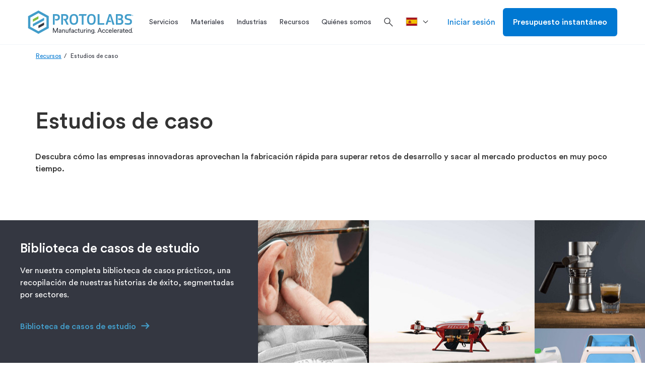

--- FILE ---
content_type: text/html; charset=utf-8
request_url: https://www.protolabs.com/es-es/recursos/estudios-de-caso/
body_size: 29904
content:

	<!doctype html>
	<html lang="es-ES">
	<head>
		
<script integrity="sha384-yPow2obDaE42X91o5pL+oc5H/BPq5Bjms/t0JLIgOrg3bcAo09FA/hMJKyMfVIZ6" crossorigin="anonymous" src="https://cdn.optimizely.com/js/23268620618.js"></script>

		

		<meta charset="utf-8">
		
		<title>Estudios De Casos | Recursos | Protolabs</title>
		<meta name="description" content="Con nuestros estudios de casos, descubra c&#xF3;mo hemos ayudado a las empresas a producir piezas. Desde la optimizaci&#xF3;n del dise&#xF1;o hasta la producci&#xF3;n. Saber m&#xE1;s.">
		<meta property="og:title" content="Estudios De Casos | Recursos | Protolabs" />
		<meta property="og:description" content="Con nuestros estudios de casos, descubra c&#xF3;mo hemos ayudado a las empresas a producir piezas. Desde la optimizaci&#xF3;n del dise&#xF1;o hasta la producci&#xF3;n. Saber m&#xE1;s." />
		<meta property="og:url" content="https://www.protolabs.com/es-es/recursos/estudios-de-caso/" />
		<meta property="og:locale" content="es-ES" />
		<meta name="twitter:card" content="summary_large_image" />
		<meta name="twitter:site" content="@protolabs" />
		<meta name="twitter:title" content="Estudios De Casos | Recursos | Protolabs" />
		<meta name="twitter:description" content="Con nuestros estudios de casos, descubra c&#xF3;mo hemos ayudado a las empresas a producir piezas. Desde la optimizaci&#xF3;n del dise&#xF1;o hasta la producci&#xF3;n. Saber m&#xE1;s." />
			<meta property="og:image" content="https://www.protolabs.com/media/1010703/cms-icon-update_case-studies.png" />
			<meta name="twitter:image" content="https://www.protolabs.com/media/1010703/cms-icon-update_case-studies.png" />
			<meta name="twitter:image:alt" content="Dron Indago de Lockheed Martin" />
        <link rel="canonical" href="https://www.protolabs.com/es-es/recursos/estudios-de-caso/" />
						<link rel="alternate" hreflang="de" href="https://www.protolabs.com/de-de/ressourcen/referenzberichte/">
                    <meta property="og:locale:alternate" content="de-DE" />
						<link rel="alternate" hreflang="es-es" href="https://www.protolabs.com/es-es/recursos/estudios-de-caso/" />
                        <link rel="alternate" hreflang="en-gb" href="https://www.protolabs.com/en-gb/resources/case-studies/" />
						<link rel="alternate" hreflang="en-ie" href="https://www.protolabs.com/en-gb/resources/case-studies/" />
						<link rel="alternate" hreflang="en-mt" href="https://www.protolabs.com/en-gb/resources/case-studies/" />
						<link rel="alternate" hreflang="en-nl" href="https://www.protolabs.com/en-gb/resources/case-studies/" />
                    <meta property="og:locale:alternate" content="en-GB" />
						<link rel="alternate" hreflang="fr-fr" href="https://www.protolabs.com/fr-fr/ressources/etudes-de-cas/">
						<link rel="alternate" hreflang="fr-be" href="https://www.protolabs.com/fr-fr/ressources/etudes-de-cas/">
						<link rel="alternate" hreflang="fr-ch" href="https://www.protolabs.com/fr-fr/ressources/etudes-de-cas/">
                        <link rel="alternate" hreflang="fr-gb" href="https://www.protolabs.com/fr-fr/ressources/etudes-de-cas/">
                    <meta property="og:locale:alternate" content="fr-FR" />
						<link rel="alternate" hreflang="it" href="https://www.protolabs.com/it-it/risorse/case-studies/">
                    <meta property="og:locale:alternate" content="it-IT" />
						<link rel="alternate" hreflang="en-us" href="https://www.protolabs.com/resources/partnerships/" />
                    <meta property="og:locale:alternate" content="en-US" />
                    <link rel="alternate" hreflang="x-default" href="https://www.protolabs.com/resources/partnerships/" />

		

		<meta name="viewport" content="width=device-width, initial-scale=1, maximum-scale=5">

		<link rel="stylesheet" href="/css/webfonts/material-symbols-outlined.css" />
		<link rel="apple-touch-icon" href="/favicons/apple-touch-icon.png?v=2">
		<link rel="icon" type="image/png" sizes="32x32" href="/favicons/favicon-32x32.png?v=2">
		<link rel="icon" type="image/png" sizes="16x16" href="/favicons/favicon-16x16.png?v=2">
		<link rel="shortcut icon" href="/favicons/favicon.ico?v=2">
		<link rel="manifest" href="/favicons/manifest.json">
		<link rel="mask-icon" color="#0068ad" href="/favicons/safari-pinned-tab.svg?v=2">
		<meta name="msapplication-config" content="/favicons/browserconfig.xml?v=2">
		<meta name="theme-color" content="#ffffff">

		<script>
			var dataLayer = window.dataLayer = window.dataLayer || [];
			dataLayer.push({
				'siteLang': 'es-ES',
				'environment': 'PROD'
			});
		</script>

		
		
			<link as="style" href="/sb/style-css.css.v380362c5357972adf740d2d92dbb32226d081a29" rel="preload" />
			<link rel='preload' as='script' href="/sb/vendor-js.js.v380362c5357972adf740d2d92dbb32226d081a29" />
			<link rel='preload' as='script' href="/sb/scripts-js.js.v380362c5357972adf740d2d92dbb32226d081a29" />

			<link href="/sb/style-css.css.v380362c5357972adf740d2d92dbb32226d081a29" rel="stylesheet" />
			<script src="/sb/vendor-js.js.v380362c5357972adf740d2d92dbb32226d081a29"></script>
			<script defer="" src="/sb/scripts-js.js.v380362c5357972adf740d2d92dbb32226d081a29"></script>
		

		

		
			<!-- Google Tag Manager -->
			<script>(function(w,d,s,l,i){w[l]=w[l]||[];w[l].push({'gtm.start':
			new Date().getTime(),event:'gtm.js'});var f=d.getElementsByTagName(s)[0],
			j=d.createElement(s),dl=l!='dataLayer'?'&l='+l:'';j.async=true;j.src=
			'https://www.googletagmanager.com/gtm.js?id='+i+dl+ '&gtm_auth=DKKcIeaTkX_49vS5sL9aag&gtm_preview=env-1&gtm_cookies_win=x';f.parentNode.insertBefore(j,f);
			})(window,document,'script','dataLayer','GTM-KT8C63Q');</script>
			<!-- End Google Tag Manager -->

	</head>
	<body class="es-es">
		
			<!-- Google Tag Manager (noscript) -->
			<noscript><iframe src="https://www.googletagmanager.com/ns.html?id=GTM-KT8C63Q&gtm_auth=DKKcIeaTkX_49vS5sL9aag&gtm_preview=env-1&gtm_cookies_win=x"
			height="0" width="0" style="display:none;visibility:hidden"></iframe></noscript>
			<!-- End Google Tag Manager (noscript) -->


		<div id="pl-fixed-top">
            

			<header id="pl-header" class="container-fluid desktop">
				<div class="container">
					<div class="row">
						<div class="mobile-main-nav hidden-lg">
								<div class="hamburger"><i class="material-symbols-outlined">menu</i></div>
							<a href="/es-es/" class="logo">
								<img class="lazyload" data-src="/images/Protolabs-logo-tagline.svg" alt="Protolabs" />
							</a>
									<a class="mobile-sign-in" title="Iniciar sesi&#xF3;n" href="https://buildit.protolabs.com/?lang=es-ES"><i class="material-symbols-outlined">person</i></a>
						</div>
						<a href="/es-es/" class="logo hidden-md hidden-sm hidden-xs">
							<img class="lazyload" data-src="/images/Protolabs-logo-tagline.svg" alt="Protolabs" />
						</a>
						<div id="navigation-overlay">
							<div id="pl-navigation">
								<div class="mobile-top">
									<div class="mobile-back">
										<i class="material-symbols-outlined">chevron_left</i>Volver
									</div>
									<div class="mobile-logo">
										<a href="/es-es/" class="logo-mobile">
											<img class="lazyload" data-src="/images/Protolabs-logo-tagline.svg" alt="Protolabs" />
										</a>
									</div>
									<div class="mobile-close"><i class="material-symbols-outlined">close</i></div>
								</div>
								<div class="nav-and-search">
									
		<ul id="main-navigation">
					<li class="service-menu">
						<a href="/es-es/servicios/" title="Servicios" class="dropdown-toggle"><span>Servicios</span></a>
						<div id="services-menu" class="dropdown-menu pl-mega-nav mobile-main-menu">
							<div class="container-fluid light-gray">
								<div class="container">
									<div class="row">
												<div class="pl-mega-main">
															<a class="pl-mega-title mobile-hub-link" href="/es-es/servicios/" title="Servicios">Servicios</a>
															<div class="pl-mega-column">
																	<a class="pl-mega-title-link" href="/es-es/servicios/moldeo-por-inyeccion/" title="Moldeo por Inyecci&#xF3;n">Moldeo por Inyecci&#xF3;n</a>
																<div>
																				<a class="pl-mega-link" href="/es-es/servicios/moldeo-por-inyeccion/moldeo-por-inyeccion-de-plasticos/" title="Moldeo por Inyecci&#xF3;n de Pl&#xE1;sticos">Moldeo por Inyecci&#xF3;n de Pl&#xE1;sticos</a>
																				<a class="pl-mega-link" href="/es-es/servicios/moldeo-por-inyeccion/silicona-liquida/" title="Silicona L&#xED;quida">Silicona L&#xED;quida</a>
																				<a class="pl-mega-link" href="/es-es/servicios/moldeo-por-inyeccion/sobremoldeo-y-moldeo-con-inserciones/" title="Sobremoldeo y Moldeo con Inserciones">Sobremoldeo y Moldeo con Inserciones</a>
																				<a class="pl-mega-link" href="/es-es/servicios/moldeo-por-inyeccion/on-demand-manufacturing/" title="Fabricaci&#xF3;n a la carta">Fabricaci&#xF3;n a la carta</a>
																				<a class="pl-mega-link" href="/es-es/servicios/moldeo-por-inyeccion/opciones-de-acabado-para-el-moldeo-por-inyeccion/" title="Acabado | Moldeo por inyecci&#xF3;n">Acabado | Moldeo por inyecci&#xF3;n</a>
																				<a class="pl-mega-link" href="/es-es/servicios/moldeo-por-inyeccion/calidad-de-moldeo-por-inyeccion/" title="Calidad |  Moldeo por inyecci&#xF3;n">Calidad |  Moldeo por inyecci&#xF3;n</a>
																				<a class="pl-mega-link" href="/es-es/recursos/kit-de-diseno-para-la-moldeabilidad/" title="Kit de dise&#xF1;o para la moldeabilidad">Kit de dise&#xF1;o para la moldeabilidad</a>
																</div>
															</div>
															<div class="pl-mega-column">
																	<a class="pl-mega-title-link" href="/es-es/servicios/mecanizado-cnc/" title="Mecanizado CNC">Mecanizado CNC</a>
																<div>
																				<a class="pl-mega-link" href="/es-es/servicios/mecanizado-cnc/fresado-cnc/" title="Fresado CNC">Fresado CNC</a>
																				<a class="pl-mega-link" href="/es-es/servicios/mecanizado-cnc/torneado-cnc/" title="Torneado CNC">Torneado CNC</a>
																				<a class="pl-mega-link" href="/es-es/servicios/mecanizado-cnc/orificios-roscados/" title="Orificios Roscados">Orificios Roscados</a>
																				<a class="pl-mega-link" href="/es-es/servicios/mecanizado-cnc/mecanizado-cnc-dimensiones-maximas-en-funcion-de-los-materiales/" title="Dimensiones m&#xE1;ximas | Mecanizado CNC">Dimensiones m&#xE1;ximas | Mecanizado CNC</a>
																				<a class="pl-mega-link" href="/es-es/servicios/mecanizado-cnc/opciones-de-acabado-para-el-mecanizado-cnc/" title="Acabado | El mecanizado CNC">Acabado | El mecanizado CNC</a>
																				<a class="pl-mega-link" href="/es-es/recursos/kit-de-diseno-para-el-mecanizado-cnc/" title="Kit de dise&#xF1;o para el mecanizado CNC">Kit de dise&#xF1;o para el mecanizado CNC</a>
																</div>
															</div>
															<div class="pl-mega-column">
																	<a class="pl-mega-title-link" href="/es-es/servicios/impresion-3d/" title="Impresi&#xF3;n 3D">Impresi&#xF3;n 3D</a>
																<div>
																				<a class="pl-mega-link" href="/es-es/servicios/impresion-3d/estereolitografia/" title="Estereolitograf&#xED;a">Estereolitograf&#xED;a</a>
																				<a class="pl-mega-link" href="/es-es/servicios/impresion-3d/sinterizado-directo-de-metal-por-laser/" title="Sinterizado Directo de Metal por L&#xE1;ser">Sinterizado Directo de Metal por L&#xE1;ser</a>
																				<a class="pl-mega-link" href="/es-es/servicios/impresion-3d/multi-jet-fusion/" title="Multi Jet Fusion">Multi Jet Fusion</a>
																				<a class="pl-mega-link" href="/es-es/servicios/impresion-3d/sinterizado-selectivo-por-laser/" title="Sinterizado Selectivo por L&#xE1;ser">Sinterizado Selectivo por L&#xE1;ser</a>
																				<a class="pl-mega-link" href="/es-es/servicios/impresion-3d/polyjet-e-impresion-3d-de-silicona-60-65/" title="PolyJet e Impresi&#xF3;n 3D de silicona (60-65%)">PolyJet e Impresi&#xF3;n 3D de silicona (60-65%)</a>
																				<a class="pl-mega-link" href="/es-es/servicios/impresion-3d/carbon-dls/" title="Carbon DLS">Carbon DLS</a>
																				<a class="pl-mega-link" href="/es-es/servicios/impresion-3d/impresion-3d-dimensiones-maximas/" title="Dimensiones m&#xE1;ximas | Impresi&#xF3;n 3D">Dimensiones m&#xE1;ximas | Impresi&#xF3;n 3D</a>
																				<a class="pl-mega-link" href="/es-es/recursos/kit-de-diseno-impresion-3d/" title="Kit de dise&#xF1;o impresi&#xF3;n 3D">Kit de dise&#xF1;o impresi&#xF3;n 3D</a>
																</div>
															</div>
												</div>
												<div class="pl-mega-cta light-gray">
<img src="/media/1016988/im-material-selectorjpg.jpg?width=335&height=180&v=1d4e9cfa1f05010" alt="Selector de materiales de moldeo por inyección" />													<!-- This rte does not honor redirect pages. -->
													<p style="text-align: left;"><strong><span style="font-size: 20px;">Selector de materiales de moldeo por inyección</span></strong></p>
<p>Nuestro selector de materiales de bolsillo es una útil guía de referencia para ayudarte a elegir el material adecuado para tu proyecto.&nbsp;</p>
														<div class="pl-mega-button">
															<a href="https://explore.protolabs.com/im-selector/" class="btn hidden-xs btn-secondary blue">Consigue El Tuyo</a>
														</div>
												</div>
									</div>
								</div>
							</div>
						</div>
					</li>
					<li>
						<a id="materials-menu-link" href="/es-es/materiales/" title="Materiales" class="dropdown-toggle"><span>Materiales</span></a>
						<div id="materials-menu" class="dropdown-menu pl-mega-nav mobile-main-menu">
							<div class="container-fluid light-gray">
								<div class="container">
									<div class="row">
										<div class="pl-mega-main">
												<a class="pl-mega-title mobile-hub-link" href="/es-es/materiales/" title="Materiales">Materiales</a>
											<div class="pl-mega-materials-left">
												<div class="pl-mega-column">
														<div class="pl-mega-title">Materiales por Servicio</div>
														<div class="wrapped-columns">
																		<a class="pl-mega-link" href="/es-es/materiales/guia-comparativa/?category=plastic:rubber&amp;process=injectionmolding" title="Moldeo por inyecci&#xF3;n">Moldeo por inyecci&#xF3;n</a>
																		<div class="description">Prototipos y piezas de producci&#xF3;n en moldeo por inyecci&#xF3;n</div>
																		<a class="pl-mega-link" href="/es-es/materiales/cnc-machining/?category=plastic:metal&amp;process=cncmilling:cncturning" title="Mecanizado CNC">Mecanizado CNC</a>
																		<div class="description">Prototipos y piezas de producci&#xF3;n mecanizadas en un solo d&#xED;a</div>
																		<a class="pl-mega-link" href="/es-es/materiales/materiales-de-impresion-3d/" title="Materiales de impresi&#xF3;n 3D">Materiales de impresi&#xF3;n 3D</a>
																		<div class="description">Fabricaci&#xF3;n aditiva de piezas de pl&#xE1;stico y metal de calidad</div>
														</div>
												</div>
											</div>
											<div class="pl-mega-materials-middle">
												<div class="pl-mega-column">
														<div class="pl-mega-title">Materiales por Tipo</div>
													<div>
																<div class="materials-middle">
																		<a class="pl-mega-link" href="/es-es/materiales/guia-comparativa/?category=plastic" title="Pl&#xE1;stico">Pl&#xE1;stico</a>
																		<div class="description">Diversos pl&#xE1;sticos de calidad para moldeo, mecanizado e impresi&#xF3;n 3D</div>
																		<a class="pl-mega-link" href="/es-es/materiales/guia-comparativa/?category=metal" title="Metales">Metales</a>
																		<div class="description">Amplia gama de materiales met&#xE1;licos para mecanizado e impresi&#xF3;n 3D</div>
																		<a class="pl-mega-link" href="/es-es/materiales/guia-comparativa/?category=rubber" title="Elast&#xF3;meros">Elast&#xF3;meros</a>
																		<div class="description">Materiales flexibles para moldeo por inyecci&#xF3;n e impresi&#xF3;n 3D</div>
																</div>
																<div class="materials-middle">
																		<a class="pl-mega-link" href="/es-es/materiales/informacion-sobre-resina-suministrada-por-el-cliente/" title="Informaci&#xF3;n sobre resina suministrada por el cliente">Informaci&#xF3;n sobre resina suministrada por el cliente</a>
																		<div class="description">Pautas para suministrar resina a medida para su pr&#xF3;ximo proyecto</div>
																		<a class="pl-mega-link" href="/es-es/materiales/colores-personalizados/" title="Colores Personalizados">Colores Personalizados</a>
																		<div class="description">Amplia gama de colorantes disponibles para el moldeo por inyecci&#xF3;n</div>
																</div>
													</div>
												</div>
											</div>
										</div>
												<div class="pl-mega-cta light-gray">
<img src="/media/1012087/materials-matter-header-image.png?width=335&height=180&v=1d37985769601f0" alt="Guía de termoplásticos" />													<!-- This rte does not honor redirect pages. -->
													<p style="text-align: left;"><strong><span style="font-size: 20px;">Guía de termoplásticos</span></strong></p>
<p>¿Necesita orientación sobre la selección de materiales termoplásticos? Obtenga información de expertos sobre los termoplásticos y consejos que le ayudarán a simplificar el proceso de selección de un material para sus piezas moldeadas.</p>
														<div class="pl-mega-button">
															<a href="/es-es/recursos/informes-tecnicos/termoplasticos/" class="btn hidden-xs btn-secondary blue">Leer Ahora</a>
														</div>
												</div>
									</div>
								</div>
							</div>
						</div>
					</li>
					<li>
						<a id="industries-menu-link" href="/es-es/industrias/" title="Industrias" class="dropdown-toggle"><span>Industrias</span></a>
						<div id="industries-menu" class="dropdown-menu pl-mega-nav mobile-main-menu">
							<div class="container-fluid light-gray">
								<div class="container">
									<div class="row">
										<div class="pl-mega-main">
												<a class="pl-mega-title mobile-hub-link" href="/es-es/industrias/" title="Industrias">Industrias</a>
											<div class="pl-mega-industries-left">
														<div class="pl-mega-column">
																	<a class="pl-mega-title-link" href="/es-es/industrias/" title="Industries We Serve">Industries We Serve</a>
																<div class="wrapped-columns">
																			<a class="pl-mega-link" href="/es-es/industrias/medical/" title="Medical">Medical</a>
																			<div class="description">Accelerated development of&#x2028;medical devices and health care products</div>
																			<a class="pl-mega-link" href="/es-es/industrias/aerospacial/" title="Aerospacial">Aerospacial</a>
																			<div class="description">High-quality components from early prototyping to hot-fire testing to launch</div>
																			<a class="pl-mega-link" href="/es-es/industrias/automocion/" title="Automoci&#xF3;n">Automoci&#xF3;n</a>
																			<div class="description">Rapid prototyping and ramp-up production for traditional, electric, and autonomous vehicles</div>
																			<a class="pl-mega-link" href="/es-es/industrias/robotics/" title="Robotics">Robotics</a>
																			<div class="description">Complex end-use production&#x2028;parts for robotics and automation applications</div>
																			<a class="pl-mega-link" href="/es-es/industrias/electronica-de-consumo/" title="Electr&#xF3;nica de consumo">Electr&#xF3;nica de consumo</a>
																			<div class="description">Functional prototyping and on-demand production of consumer and computer electronics parts</div>
																			<a class="pl-mega-link" href="/es-es/industrias/equipo-industrial/" title="Equipo industrial">Equipo industrial</a>
																			<div class="description">Durable jigs, fixtures, and other components to streamline assembly and reduce production costs</div>
																</div>
														</div>
											</div>
											<div class="pl-mega-industries-middle">
														<div class="pl-mega-column">
																	<a class="pl-mega-title-link" href="/es-es/recursos/" title="Industry Resource">Industry Resource</a>
																		<a class="pl-mega-link" href="/es-es/recursos/informes-tecnicos/reduccion-del-peso-de-los-componentes-destinados-a-automocion/" title="Reducci&#xF3;n del peso de los componentes destinados a automoci&#xF3;n">Reducci&#xF3;n del peso de los componentes destinados a automoci&#xF3;n</a>
																		<a class="pl-mega-link" href="/es-es/recursos/blog/aplicaciones-que-ayudan-a-establecer-objetivos-de-fitness-alimentacion-y-finanzas/" title="Aplicaciones que ayudan a establecer objetivos de fitness, alimentaci&#xF3;n y finanzas">Aplicaciones que ayudan a establecer objetivos de fitness, alimentaci&#xF3;n y finanzas</a>
																		<a class="pl-mega-link" href="/es-es/recursos/estudios-de-caso/rheon-medical/" title="Rheon Medical">Rheon Medical</a>
																		<a class="pl-mega-link" href="/es-es/recursos/blog/7-tendencias-clave-en-el-futuro-de-la-fabricacion-de-electronica-de-consumo/" title="7 tendencias clave en el futuro de la fabricaci&#xF3;n de electr&#xF3;nica de consumo">7 tendencias clave en el futuro de la fabricaci&#xF3;n de electr&#xF3;nica de consumo</a>
																		<a class="pl-mega-link" href="/es-es/recursos/insight/aplicaciones-medicas/" title="Aplicaciones m&#xE9;dicas">Aplicaciones m&#xE9;dicas</a>
														</div>
											</div>
											<div class="pl-mega-industries-right">
														<div class="pl-mega-column">
																	<a class="pl-mega-title-link" href="/es-es/certificado-iso/" title="Industry Certification">Industry Certification</a>
																		<a class="pl-mega-link" href="/es-es/certificado-iso/" title="Aerospace: AS9100">Aerospace: AS9100</a>
														</div>
											</div>
										</div>
												<div class="pl-mega-cta light-gray">
													<img src="/media/uv4lybkh/nasa-part-background.jpg?width=335&height=180&v=1dad3976e3c02c0" alt="Protolabs x Nasa" />
													<!-- This rte does not honor redirect pages. -->
													<h2>Protolabs x Nasa</h2>
<p>We partnered with NASA to machine a crowdsourced, generatively designed part that was delivered in only 36 hours so the design could be presented at the PowerSource Global Summit.</p>
												</div>
									</div>
								</div>
							</div>
						</div>
					</li>
					<li>
						<a id="resources-menu-link" href="/es-es/recursos/" title="Recursos" class="dropdown-toggle"><span>Recursos</span></a>
						<div id="resources-menu" class="dropdown-menu pl-mega-nav mobile-main-menu">
							<div class="container-fluid light-gray">
								<div class="container">
									<div class="row">
										<div class="pl-mega-main">
													<a class="pl-mega-title mobile-hub-link" href="/es-es/recursos/" title="Recursos">Recursos</a>
											<div class="pl-mega-resources wrapped-columns">
															<div>
																<a class="pl-mega-link" href="/es-es/recursos/informes-tecnicos/" title="White Papers">White Papers</a>
																<div class="description">Gu&#xED;as e informes tem&#xE1;ticos detallados sobre fabricaci&#xF3;n digital</div>
															</div>
															<div>
																<a class="pl-mega-link" href="/es-es/recursos/sugerencias-de-diseno/" title="Sugerencias de Dise&#xF1;o">Sugerencias de Dise&#xF1;o</a>
																<div class="description">Asesoramiento sobre problemas comunes de fabricabilidad y selecci&#xF3;n de materiales</div>
															</div>
															<div>
																<a class="pl-mega-link" href="/es-es/recursos/estudios-de-caso/" title="Estudios de caso">Estudios de caso</a>
																<div class="description">Historias de &#xE9;xito de empresas innovadoras</div>
															</div>
															<div>
																<a class="pl-mega-link" href="/es-es/recursos/ayudas-de-diseno/" title="Ayudas de Dise&#xF1;o">Ayudas de Dise&#xF1;o</a>
																<div class="description">Obtenga herramientas y recursos f&#xED;sicos que le ayudar&#xE1;n a dise&#xF1;ar piezas</div>
															</div>
															<div>
																<a class="pl-mega-link" href="/es-es/recursos/eventos/" title="Eventos">Eventos</a>
																<div class="description">Asista a eventos del sector y seminarios web en directo y a la carta</div>
															</div>
															<div>
																<a class="pl-mega-link" href="/es-es/start-ups/" title="Start-Ups">Start-Ups</a>
																<div class="description"></div>
															</div>
															<div>
																<a class="pl-mega-link" href="/es-es/recursos/blog/" title="Blog">Blog</a>
																<div class="description">Su fuente de recursos de dise&#xF1;o, art&#xED;culos tem&#xE1;ticos e informaci&#xF3;n del sector</div>
															</div>
															<div>
																<a class="pl-mega-link" href="/es-es/recursos/insight/" title="Insight">Insight</a>
																<div class="description"></div>
															</div>
															<div>
																<a class="pl-mega-link" href="/es-es/recursos/preguntas-mas-frecuentes/" title="Preguntas m&#xE1;s Frecuentes">Preguntas m&#xE1;s Frecuentes</a>
																<div class="description">Respuestas a las preguntas m&#xE1;s frecuentes sobre moldeo por inyecci&#xF3;n, mecanizado e impresi&#xF3;n 3D</div>
															</div>
															<div>
																<a class="pl-mega-link" href="/es-es/recursos/glosario/" title="Glosario">Glosario</a>
																<div class="description">Definiciones de los t&#xE9;rminos y acr&#xF3;nimos de fabricaci&#xF3;n m&#xE1;s comunes</div>
															</div>
															<div>
																<a class="pl-mega-link" href="/es-es/recursos/inspiron/" title="inspirON">inspirON</a>
																<div class="description"></div>
															</div>
															<div>
																<a class="pl-mega-link" href="/es-es/recursos/espacio-pedagogico/" title="Espacio pedag&#xF3;gico">Espacio pedag&#xF3;gico</a>
																<div class="description"></div>
															</div>
											</div>
										</div>
												<div class="pl-mega-cta light-gray">
<img src="/media/s2oleqdz/design-cube-cta.jpg?width=335&height=180&v=1da266ab45f1510" alt="Cubo de diseño" />													<!-- This rte does not honor redirect pages. -->
													<p style="text-align: left;"><strong><span style="font-size: 20px;">Cubo de diseño</span></strong></p>
<p>Esta ayuda de diseño para el moldeo por inyección le ayudará a aprender los fundamentos de la creación de piezas de plástico de calidad. Consige el tuyo hoy mismo.</p>
														<div class="pl-mega-button">
															<a href="https://explorar.protolabs.com/el-cubo-de-diseno/" class="btn hidden-xs btn-secondary blue" title="Consigue El Tuyo">Consigue El Tuyo</a>
														</div>
												</div>
									</div>
								</div>
							</div>
						</div>
					</li>
					<li>
						<a id="about-us-menu-link" href="/es-es/quienes-somos/" title="Qui&#xE9;nes somos" class="dropdown-toggle"><span>Qui&#xE9;nes somos</span></a>
						<div id="about-us-menu" class="dropdown-menu pl-mega-nav mobile-main-menu">
							<div class="container-fluid light-gray">
								<div class="container">
									<div class="row">
										<div class="pl-mega-main">
												<a class="pl-mega-title mobile-hub-link" href="/es-es/quienes-somos/" title="Qui&#xE9;nes somos">Qui&#xE9;nes somos</a>
											<div class="pl-mega-about-us-left">
															<div class="pl-mega-column">
																		<div class="pl-mega-title">Red digital</div>
																			<a class="pl-mega-link" href="/es-es/quienes-somos/por-que-protolabs/" title="Por qu&#xE9; Proto Labs">Por qu&#xE9; Proto Labs</a>
																			<a class="pl-mega-link" href="/es-es/quienes-somos/red-digital/" title="F&#xE1;bricas digitales x red de suministro">F&#xE1;bricas digitales x red de suministro</a>
																			<a class="pl-mega-link" href="/es-es/quienes-somos/qu&#xE9;-es-la-red-de-fabricaci&#xF3;n-digital/" title="&#xBF;Qu&#xE9; es la Red de Fabricaci&#xF3;n Digital?">&#xBF;Qu&#xE9; es la Red de Fabricaci&#xF3;n Digital?</a>
																			<a class="pl-mega-link" href="/es-es/quienes-somos/aseguramiento-de-la-calidad-en-la-red-digital/" title="Aseguramiento de la calidad en la Red Digital">Aseguramiento de la calidad en la Red Digital</a>
															</div>
											</div>
											<div class="pl-mega-about-us-middle">
															<div class="pl-mega-column">
																		<div class="pl-mega-title">Sobre Protolabs</div>
																		<div class="middle-columns">
																				<a class="pl-mega-link" href="/es-es/quienes-somos/quienes-somos/" title="Qui&#xE9;nes Somos">Qui&#xE9;nes Somos</a>
																				<a class="pl-mega-link" href="/es-es/quienes-somos/empleo/" title="Carrera">Carrera</a>
																				<a class="pl-mega-link" href="https://protolabs.gcs-web.com" title="Inversores">Inversores</a>
																				<a class="pl-mega-link" href="/es-es/quienes-somos/notas-de-prensa/" title="Notas de prensa">Notas de prensa</a>
																				<a class="pl-mega-link" href="/es-es/quienes-somos/ubicaciones/" title="Ubicaciones">Ubicaciones</a>
																		</div>
															</div>
											</div>
											<div class="pl-mega-about-us-right">
													<div class="pl-mega-rte">
														<!-- This rte does not honor redirect pages. -->
														<p><strong><span class="contact-location-name">Contacta con nosotros</span></strong></p>
<p><span class="contact-location-name"><span>Proto Labs (Oficina de Ventas)<br>Savoie-Technolac<br>Parc Ouragan Bâtiment C<br>Rue du Lac Majeur – BP 331<br>73377 Le Bourget du Lac Cedex</span></span></p>
<p><span class="contact-location-name"><span>T: +34 932 711 332</span><br><span>E: </span><a href="/cdn-cgi/l/email-protection#01627472756e6c6473726473776862644171736e756e6d6063722f6472"><span class="__cf_email__" data-cfemail="d6b5a3a5a2b9bbb3a4a5b3a4a0bfb5b396a6a4b9a2b9bab7b4a5f8b3a5">[email&#160;protected]</span></a></span></p>
													</div>
											</div>
										</div>
												<div class="pl-mega-cta light-gray">
<img src="/media/0ryfezxc/012-pl_brandcampaign_nav_def.webp?width=335&height=180&v=1db607a1dacc4a0" alt="prototyping to production" />													<!-- This rte does not honor redirect pages. -->
													<p><span style="font-size: 20px;"><strong>Manufacture like a <span class="gradient-blue-green">Pro</span></strong></span></p>
<p class="MsoNormal">Desde la creación de prototipos a medida hasta la producción de piezas para productos acabados, somos su socio de fabricación de confianza y le ayudamos a impulsar el desarrollo y la innovación de sus productos.</p>
														<div class="pl-mega-button">
															<a href="/en-gb/parts/prototyping-to-production/" class="btn hidden-xs btn-secondary blue" title="M&#xE1;s Informaci&#xF3;n">M&#xE1;s Informaci&#xF3;n</a>
														</div>
												</div>
									</div>
								</div>
							</div>
						</div>
					</li>
			<li>
				<div class="search-box">
					<form>
						<i class="material-symbols-outlined search">search</i>
						<input id="search-box" type="text" name="search" placeholder="Buscar" autocomplete="off" spellcheck="false" class="addsearch">
						<i class="material-symbols-outlined close">close</i>
					</form>
				</div>
			</li>
		</ul>

											<div class="search-icon">
												<i class="material-symbols-outlined search">search</i>
											</div>
								</div>
											<ul class="language-dropdown">
												<li class="dropdown">
													<a href="" class="dropdown-toggle" data-toggle="dropdown" aria-label=">Pa&#xED;s"><svg role="img"><use xlink:href="#es-es"></use></svg><div></div></a>
													<ul class="dropdown-menu">
																<li>
																	<a href="https://www.protolabs.com/de-de/ressourcen/referenzberichte/">
																		<svg role="img"><use xlink:href="#de-de"></use></svg><div>Deutschland</div>
																	</a>
																</li>
																<li>
																	<a href="https://www.protolabs.com/es-es/recursos/estudios-de-caso/">
																		<svg role="img"><use xlink:href="#es-es"></use></svg><div>Espa&#xF1;a</div>
																	</a>
																</li>
																<li>
																	<a href="https://www.protolabs.com/fr-fr/ressources/etudes-de-cas/">
																		<svg role="img"><use xlink:href="#fr-fr"></use></svg><div>France</div>
																	</a>
																</li>
																<li>
																	<a href="https://www.protolabs.com/it-it/risorse/case-studies/">
																		<svg role="img"><use xlink:href="#it-it"></use></svg><div>Italia</div>
																	</a>
																</li>
																	<li>
																		<a href="https://www.protolabs.com/en-gb/resources/case-studies/">
																			<svg role="img"><use xlink:href="#restOfEurope"></use></svg><div>Rest of Europe</div>
																		</a>
																	</li>
																<li>
																	<a href="https://www.protolabs.com/en-gb/resources/case-studies/">
																		<svg role="img"><use xlink:href="#en-gb"></use></svg><div>United Kingdom</div>
																	</a>
																</li>
																<li>
																	<a href="https://www.protolabs.com/resources/partnerships/">
																		<svg role="img"><use xlink:href="#en-us"></use></svg><div>United States</div>
																	</a>
																</li>
													</ul>
												</li>
											</ul>
								<div id="pl-sub-header-mobile">
											<div class="mobile-search">
												<div>Buscar</div>
												<i class="material-symbols-outlined search">search</i>
											</div>
											<div class="mobile-language" data-menu="closed">Pa&#xED;s<i class="material-symbols-outlined up">expand_less</i><i class="material-symbols-outlined down">expand_more</i></div>
											<ul id="mobile-language-drop">
														<li>
															<a href="https://www.protolabs.com/de-de/ressourcen/referenzberichte/">
																Deutschland
																<svg role="img"><use xlink:href="#de-de"></use></svg>
															</a>
														</li>
														<li>
															<a href="https://www.protolabs.com/es-es/recursos/estudios-de-caso/">
																Espa&#xF1;a
																<svg role="img"><use xlink:href="#es-es"></use></svg>
															</a>
														</li>
														<li>
															<a href="https://www.protolabs.com/fr-fr/ressources/etudes-de-cas/">
																France
																<svg role="img"><use xlink:href="#fr-fr"></use></svg>
															</a>
														</li>
														<li>
															<a href="https://www.protolabs.com/it-it/risorse/case-studies/">
																Italia
																<svg role="img"><use xlink:href="#it-it"></use></svg>
															</a>
														</li>
															<li>
																<a href="https://www.protolabs.com/en-gb/resources/case-studies/">
																	Rest of Europe
																	<svg role="img"><use xlink:href="#restOfEurope"></use></svg>
																</a>
															</li>
														<li>
															<a href="https://www.protolabs.com/en-gb/resources/case-studies/">
																United Kingdom
																<svg role="img"><use xlink:href="#en-gb"></use></svg>
															</a>
														</li>
														<li>
															<a href="https://www.protolabs.com/resources/partnerships/">
																United States
																<svg role="img"><use xlink:href="#en-us"></use></svg>
															</a>
														</li>
											</ul>

									<div class="pl-buttons">
											<a href="https://buildit.protolabs.com/?lang=es-ES" class="btn btn-secondary blue">Iniciar sesi&#xF3;n</a>
											<a href="https://buildit.protolabs.com/?lang=es-ES&amp;getaquote=true" class="btn btn-default">Presupuesto instant&#xE1;neo</a>
									</div>
								</div>
							</div>
						</div>
								<a href="https://buildit.protolabs.com/?lang=es-ES" class="sign-in hidden-md hidden-sm hidden-xs">Iniciar sesi&#xF3;n</a>
								<a href="https://buildit.protolabs.com/?lang=es-ES&amp;getaquote=true" class="btn btn-default hidden-md hidden-sm hidden-xs">Presupuesto instant&#xE1;neo</a>
					</div>
				</div>
					<div id="mobile-search-drawer" class="hidden-lg">
						<div class="mobile-search-sticky">
							<div class="search-mobile-top">
								<div class="search-mobile-back">
									<i class="material-symbols-outlined">chevron_left</i>Volver
								</div>
								<div class="search-mobile-close"><i class="material-symbols-outlined">close</i></div>
							</div>
							<div class="mobile-search-box">
								<form>
									<i class="material-symbols-outlined search">search</i>
									<input id="mobile-search-box" type="text" name="search" placeholder="Buscar" autocomplete="off" spellcheck="false" class="addsearch">
									<i class="material-symbols-outlined close">close</i>
								</form>
							</div>
						</div>
						<div id="mobile-search-results">
						</div>
					</div>
			</header>
		</div>
        <div id="bottom-announcements">
            

        </div>
		<svg id="en-us" style="position: absolute; width: 0; height: 0;" viewBox="0 0 640 480"><g fill-rule="evenodd"><g stroke-width="1pt"><path fill="#bd3d44" d="M0 0h912v37H0zm0 73.9h912v37H0zm0 73.8h912v37H0zm0 73.8h912v37H0zm0 74h912v36.8H0zm0 73.7h912v37H0zM0 443h912v37H0z" /><path fill="#fff" d="M0 37h912v36.9H0zm0 73.8h912v36.9H0zm0 73.8h912v37H0zm0 73.9h912v37H0zm0 73.8h912v37H0zm0 73.8h912v37H0z" /></g><path fill="#192f5d" d="M0 0h364.8v258.5H0z" /><path fill="#fff" d="m30.4 11 3.4 10.3h10.6l-8.6 6.3 3.3 10.3-8.7-6.4-8.6 6.3L25 27.6l-8.7-6.3h10.9zm60.8 0 3.3 10.3h10.8l-8.7 6.3 3.2 10.3-8.6-6.4-8.7 6.3 3.3-10.2-8.6-6.3h10.6zm60.8 0 3.3 10.3H166l-8.6 6.3 3.3 10.3-8.7-6.4-8.7 6.3 3.3-10.2-8.7-6.3h10.8zm60.8 0 3.3 10.3h10.8l-8.7 6.3 3.3 10.3-8.7-6.4-8.7 6.3 3.4-10.2-8.8-6.3h10.7zm60.8 0 3.3 10.3h10.7l-8.6 6.3 3.3 10.3-8.7-6.4-8.7 6.3 3.3-10.2-8.6-6.3h10.7zm60.8 0 3.3 10.3h10.8l-8.8 6.3 3.4 10.3-8.7-6.4-8.7 6.3 3.4-10.2-8.8-6.3h10.8zM60.8 37l3.3 10.2H75l-8.7 6.2 3.2 10.3-8.5-6.3-8.7 6.3 3.1-10.3-8.4-6.2h10.7zm60.8 0 3.4 10.2h10.7l-8.8 6.2 3.4 10.3-8.7-6.3-8.7 6.3 3.3-10.3-8.7-6.2h10.8zm60.8 0 3.3 10.2h10.8l-8.7 6.2 3.3 10.3-8.7-6.3-8.7 6.3 3.3-10.3-8.6-6.2H179zm60.8 0 3.4 10.2h10.7l-8.8 6.2 3.4 10.3-8.7-6.3-8.6 6.3 3.2-10.3-8.7-6.2H240zm60.8 0 3.3 10.2h10.8l-8.7 6.2 3.3 10.3-8.7-6.3-8.7 6.3 3.3-10.3-8.6-6.2h10.7zM30.4 62.6 33.8 73h10.6l-8.6 6.3 3.3 10.2-8.7-6.3-8.6 6.3L25 79.3 16.3 73h10.9zm60.8 0L94.5 73h10.8l-8.7 6.3 3.2 10.2-8.6-6.3-8.7 6.3 3.3-10.3-8.6-6.3h10.6zm60.8 0 3.3 10.3H166l-8.6 6.3 3.3 10.2-8.7-6.3-8.7 6.3 3.3-10.3-8.7-6.3h10.8zm60.8 0 3.3 10.3h10.8l-8.7 6.3 3.3 10.2-8.7-6.3-8.7 6.3 3.4-10.3-8.8-6.3h10.7zm60.8 0 3.3 10.3h10.7l-8.6 6.3 3.3 10.2-8.7-6.3-8.7 6.3 3.3-10.3-8.6-6.3h10.7zm60.8 0 3.3 10.3h10.8l-8.8 6.3 3.4 10.2-8.7-6.3-8.7 6.3 3.4-10.3-8.8-6.3h10.8zm-273.6 26 3.3 10.2H75l-8.7 6.3 3.3 10.3-8.7-6.4-8.7 6.3 3.3-10.2-8.6-6.3h10.7zm60.8 0 3.4 10.2h10.7l-8.8 6.3 3.4 10.3-8.7-6.4-8.7 6.3 3.3-10.2-8.7-6.3h10.8zm60.8 0 3.3 10.2h10.8l-8.7 6.3 3.3 10.3-8.7-6.4-8.7 6.3 3.3-10.2-8.6-6.3H179zm60.8 0 3.4 10.2h10.7l-8.7 6.3 3.3 10.3-8.7-6.4-8.6 6.3 3.2-10.2-8.7-6.3H240zm60.8 0 3.3 10.2h10.8l-8.7 6.3 3.3 10.3-8.7-6.4-8.7 6.3 3.3-10.2-8.6-6.3h10.7zM30.4 114.5l3.4 10.2h10.6l-8.6 6.3 3.3 10.3-8.7-6.4-8.6 6.3L25 131l-8.7-6.3h10.9zm60.8 0 3.3 10.2h10.8l-8.7 6.3 3.2 10.2-8.6-6.3-8.7 6.3 3.3-10.2-8.6-6.3h10.6zm60.8 0 3.3 10.2H166l-8.6 6.3 3.3 10.3-8.7-6.4-8.7 6.3 3.3-10.2-8.7-6.3h10.8zm60.8 0 3.3 10.2h10.8l-8.7 6.3 3.3 10.3-8.7-6.4-8.7 6.3 3.4-10.2-8.8-6.3h10.7zm60.8 0 3.3 10.2h10.7L279 131l3.3 10.3-8.7-6.4-8.7 6.3 3.3-10.2-8.6-6.3h10.7zm60.8 0 3.3 10.2h10.8l-8.8 6.3 3.4 10.3-8.7-6.4-8.7 6.3L329 131l-8.8-6.3H331zM60.8 140.3l3.3 10.3H75l-8.7 6.2 3.3 10.3-8.7-6.4-8.7 6.4 3.3-10.3-8.6-6.3h10.7zm60.8 0 3.4 10.3h10.7l-8.8 6.2 3.4 10.3-8.7-6.4-8.7 6.4 3.3-10.3-8.7-6.3h10.8zm60.8 0 3.3 10.3h10.8l-8.7 6.2 3.3 10.3-8.7-6.4-8.7 6.4 3.3-10.3-8.6-6.3H179zm60.8 0 3.4 10.3h10.7l-8.7 6.2 3.3 10.3-8.7-6.4-8.6 6.4 3.2-10.3-8.7-6.3H240zm60.8 0 3.3 10.3h10.8l-8.7 6.2 3.3 10.3-8.7-6.4-8.7 6.4 3.3-10.3-8.6-6.3h10.7zM30.4 166.1l3.4 10.3h10.6l-8.6 6.3 3.3 10.1-8.7-6.2-8.6 6.2 3.2-10.2-8.7-6.3h10.9zm60.8 0 3.3 10.3h10.8l-8.7 6.3 3.3 10.1-8.7-6.2-8.7 6.2 3.4-10.2-8.7-6.3h10.6zm60.8 0 3.3 10.3H166l-8.6 6.3 3.3 10.1-8.7-6.2-8.7 6.2 3.3-10.2-8.7-6.3h10.8zm60.8 0 3.3 10.3h10.8l-8.7 6.3 3.3 10.1-8.7-6.2-8.7 6.2 3.4-10.2-8.8-6.3h10.7zm60.8 0 3.3 10.3h10.7l-8.6 6.3 3.3 10.1-8.7-6.2-8.7 6.2 3.3-10.2-8.6-6.3h10.7zm60.8 0 3.3 10.3h10.8l-8.8 6.3 3.4 10.1-8.7-6.2-8.7 6.2 3.4-10.2-8.8-6.3h10.8zM60.8 192l3.3 10.2H75l-8.7 6.3 3.3 10.3-8.7-6.4-8.7 6.3 3.3-10.2-8.6-6.3h10.7zm60.8 0 3.4 10.2h10.7l-8.8 6.3 3.4 10.3-8.7-6.4-8.7 6.3 3.3-10.2-8.7-6.3h10.8zm60.8 0 3.3 10.2h10.8l-8.7 6.3 3.3 10.3-8.7-6.4-8.7 6.3 3.3-10.2-8.6-6.3H179zm60.8 0 3.4 10.2h10.7l-8.7 6.3 3.3 10.3-8.7-6.4-8.6 6.3 3.2-10.2-8.7-6.3H240zm60.8 0 3.3 10.2h10.8l-8.7 6.3 3.3 10.3-8.7-6.4-8.7 6.3 3.3-10.2-8.6-6.3h10.7zM30.4 217.9l3.4 10.2h10.6l-8.6 6.3 3.3 10.2-8.7-6.3-8.6 6.3 3.2-10.3-8.7-6.3h10.9zm60.8 0 3.3 10.2h10.8l-8.7 6.3 3.3 10.2-8.7-6.3-8.7 6.3 3.4-10.3-8.7-6.3h10.6zm60.8 0 3.3 10.2H166l-8.4 6.3 3.3 10.2-8.7-6.3-8.7 6.3 3.3-10.3-8.7-6.3h10.8zm60.8 0 3.3 10.2h10.8l-8.7 6.3 3.3 10.2-8.7-6.3-8.7 6.3 3.4-10.3-8.8-6.3h10.7zm60.8 0 3.3 10.2h10.7l-8.6 6.3 3.3 10.2-8.7-6.3-8.7 6.3 3.3-10.3-8.6-6.3h10.7zm60.8 0 3.3 10.2h10.8l-8.8 6.3 3.4 10.2-8.7-6.3-8.7 6.3 3.4-10.3-8.8-6.3h10.8z" /></g></svg>
		<svg id="en-gb" style="position: absolute; width: 0; height: 0;" viewBox="0 0 640 480"><path fill="#012169" d="M0 0h640v480H0z" /><path fill="#FFF" d="m75 0 244 181L562 0h78v62L400 241l240 178v61h-80L320 301 81 480H0v-60l239-178L0 64V0h75z" /><path fill="#C8102E" d="m424 281 216 159v40L369 281h55zm-184 20 6 35L54 480H0l240-179zM640 0v3L391 191l2-44L590 0h50zM0 0l239 176h-60L0 42V0z" /><path fill="#FFF" d="M241 0v480h160V0H241zM0 160v160h640V160H0z" /><path fill="#C8102E" d="M0 193v96h640v-96H0zM273 0v480h96V0h-96z" /></svg>
		<svg id="de-de" style="position: absolute; width: 0; height: 0;" viewBox="0 0 640 480"><path fill="#ffce00" d="M0 320h640v160H0z" /><path d="M0 0h640v160H0z" /><path fill="#d00" d="M0 160h640v160H0z" /></svg>
		<svg id="fr-fr" style="position: absolute; width: 0; height: 0;" viewBox="0 0 640 480"><g fill-rule="evenodd" stroke-width="1pt"><path fill="#fff" d="M0 0h640v480H0z" /><path fill="#002654" d="M0 0h213.3v480H0z" /><path fill="#ce1126" d="M426.7 0H640v480H426.7z" /></g></svg>
		<svg id="it-it" style="position: absolute; width: 0; height: 0;" viewBox="0 0 640 480"><g fill-rule="evenodd" stroke-width="1pt"><path fill="#fff" d="M0 0h640v480H0z" /><path fill="#009246" d="M0 0h213.3v480H0z" /><path fill="#ce2b37" d="M426.7 0H640v480H426.7z" /></g></svg>
		<svg id="es-es" style="position: absolute; width: 0; height: 0;" viewBox="0 0 640 480">
			<style type="text/css">
				.st2 {
					fill: #ad1f24;
				}</style>
			<g id="flag-icons-es"><path d="M0 0h640v480H0V0z" style="fill:#aa151b" /><path d="M0 120h640v240H0V120z" style="fill:#f1bf00" /></g>
			<g id="Layer_2"><path d="M124.8 212.2c.1.1.1.2.2.2l.4.1.9.9c.3.2.6.2.9.2h.1l.1.1c.9-.2 1.7-.4 2.6-.5-1 .2-1.9.4-2.9.6l-.1.3.3.2c1.4-.5 3.3-.8 5.5-.9-1.8.1-3.7.4-5.5.9l.3.6-.3.4.6.2.2.4c1.3-.5 3.9-.8 6.5-.8-2.5 0-5 .3-6.4.8-.2 0-.3.2-.4.3 0 .4.3.7 1 .9.5.1 1.5.3 2.6.4H124v5.5h2.6v.1c-.5 0-1 .3-1 .6 0 .4.5.6 1 .6h-.4c.6.2 1 .7 1 1.3 0 .5-.4 1-.9 1.2-.4.1-.7.4-.7.7 0 .4.5.8 1 .8h16c.6 0 1-.4 1-.8s-.4-.7-1-.7h.5c-.5-.2-.9-.6-1-1.2 0-.6.5-1.1 1-1.3h-.5c.6 0 1-.2 1-.6 0-.3-.4-.7-1-.7h2.8v-5.5h-7.5c1.2-.1 2.1-.3 2.6-.4.6-.2 1-.5 1-.8 0-.2-.2-.3-.4-.4-.1 0-.2-.1-.3-.1.1 0 .3.1.4.1 0-.1.1-.3.2-.4l.5-.1h.1l-.3-.5h-.1l.4-.6.3-.2c.1-.1-.1-.3-.1-.3-.1 0-.1 0-.2-.1l.1-.2c.3.1.6-.1.8-.3.3-.1.7-.6.9-.8l.4-.1c.1-.1.2-.2.2-.3l.5-.6c.2-.2.7-.3.7-.3 0-.1-.3-.3-.6-.3-.1 0-.1 0-.2.1l.3-.5v-1.1l-.5-1c-.2-.3-.6-.7-1.1-1-.3-.2-.9-.3-1.3-.4.2-.1.4-.1.5-.1-.1-.3-.2-.6-.5-.7-.5-.3-1.1-.2-1.9.3-.3-.1-.7-.2-1-.4-.2-.1-1-.4-1.4-.4h-2.1c-.1-.3-.2-.5-.4-.6.1-.1.1-.2.2-.3h.4v-.6h-.4l-.1-.1c-.1-.2-.3-.4-.5-.4v-.6h.6v-.6h-.6v-.5h-.5v.5h-.7v.6h.7v.7c-.3.1-.5.3-.6.5h-.4v.6h.4c0 .1.1.2.2.2-.2.2-.3.4-.4.7h-.4l-1.6-.1-1 .2c-.3.2-.8.2-1 .2l-.5.3h-.2c-.7-.3-1.3-.4-1.7-.1-.3.1-.4.4-.5.7.1-.1.2 0 .3 0l-.2.1c-.5.1-1 .3-1.5.5-.5.3-1.1.6-1.4 1.5-.3.8.2 1.6.3 1.9-.3 0-.6.2-.6.3 0 0 .5.1.7.3l.4.7zm.1-.3zm9.3 1.4h-1.4 1.4zm.4 1.8c1.2 0 2.5 0 3.7.2-1.2-.1-2.4-.2-3.7-.2zM145.7 316.5V311h-.7c-1.1-.3-2-1.3-2-2.5v-.5h-.4c.6 0 1-.3 1-.7 0-.5-.4-.8-1-.8h-16c-.1 0-.2 0-.4.1-.4.1-.6.3-.6.6 0 .5.5.8 1 .8h-.4l.2.5c0 1.2-.9 2.2-2 2.5h-.7v5.5c-.1 0-.1.1-.2.1-1.2.6-2.5.8-3.8.8V326.7c.7 0 1.4-.1 2.1-.2-.7.2-1.4.2-2.1.2v2.3c1.5 0 2.8-.3 3.8-.8s2.3-.8 3.7-.8c1.3 0 2.5.2 3.7.7 1.1.6 2.4.9 3.7.9 1.5 0 2.8-.3 3.8-.8 1.2-.6 2.5-.8 3.8-.8 1.4 0 2.7.3 3.7.8 1.2.6 2.4.8 3.7.8v-9.2c-.3 0-.7 0-1-.1.3 0 .7.1 1 .1v-2.4c-1.4 0-2.8-.3-3.7-.8-.1 0-.1-.1-.2-.1zm-11.1.9c-1.4 0-2.6-.3-3.5-.7h7c-1.1.5-2.3.7-3.5.7zm3.8 1.5c-.3.1-.5.3-.8.4.2-.1.5-.3.8-.4zm-1.5.6c-.1 0-.2.1-.3.1.1-.1.2-.1.3-.1zm-1 .2h-.2.2zm-1.3.1c-1.5 0-2.8-.4-3.7-.9-.6-.3-1.1-.5-1.7-.6.6.1 1.2.3 1.7.6 1 .5 2.2.9 3.7.9zm3.8 3.8c1-.5 2.3-.8 3.7-.8-1.4 0-2.7.3-3.7.8zm3.8 1.5c-.7 0-1.4.1-2 .2.7-.2 1.3-.2 2-.2zm-.1-4.6c-1.4 0-2.7.2-3.7.7-1 .6-2.3.9-3.8.9s-2.8-.4-3.7-.9c2.4 1.2 5.1 1.2 7.5 0 1.8-.9 3.9-1 5.9-.5-.7-.2-1.5-.2-2.2-.2zm3.8-1.6c-.3-.1-.6-.3-.9-.4.3.1.6.3.9.4zm-1.6-.6h-.1.1zm-20.8 2.9c-.5.3-1.1.5-1.7.6.6-.1 1.2-.4 1.7-.6zm-1.6 5.3c.3-.1.5-.1.7-.2-.2 0-.5.1-.7.2zm1.6-.6c.5-.2 1.1-.5 1.7-.6-.6.1-1.2.3-1.7.6zm3.7-.8c1.3 0 2.5.2 3.7.7-1-.4-2.3-.7-3.7-.7zm19.8 1.2c.2.1.4.1.6.2-.2 0-.4-.1-.6-.2zm-1.1-.4c.3.1.6.3.9.4-.3-.1-.6-.3-.9-.4zm1.7-6.4c.2 0 .4.1.6.1-.2 0-.4 0-.6-.1zm-.9-.2c.2.1.4.1.6.2-.2-.1-.4-.2-.6-.2zM276.5 207.6c0-.1 0-.1 0 0zM271 216.2c0 .4.3.7 1 .9.5.1 1.5.3 2.6.4h-7.4v5.5h2.7v.1c-.6 0-1 .3-1 .6 0 .4.4.6 1 .6h-.5c.6.2 1 .7 1 1.3 0 .5-.4 1-1 1.2h.1c-.3.1-.6.4-.6.7 0 .4.4.8 1 .8h16c.6 0 1-.4 1-.8s-.4-.7-1-.7h.4c-.6-.2-1-.7-1-1.2 0-.6.4-1.1 1-1.3h-.4c.6 0 1-.2 1-.6 0-.3-.4-.7-1-.7h2.7v-5.5h-7.5c1.2-.1 2.1-.3 2.6-.4.6-.2 1-.5 1-.8 0-.2-.2-.3-.4-.4-2.1-.6-4.3-.8-6.5-.8-2.5 0-5 .3-6.4.8-.2 0-.3.2-.4.3zM279.9 206.1c.2 0 .4-.2.4-.4 0-.3-.1-.4-.4-.4s-.5.1-.5.3v.2c.1.2.3.4.5.3zM281.3 206c.2 0 .4-.2.4-.4s-.2-.4-.5-.4c-.2 0-.4.2-.4.4s.3.4.5.4zM282.6 206.5c.2 0 .4-.2.4-.4 0-.3-.2-.4-.4-.4s-.4.1-.4.3v.1c0 .2.2.4.4.4zM283.7 207.4c.2 0 .4-.1.4-.4s-.2-.4-.4-.4-.4.2-.4.4.2.4.4.4zM288.2 210v-.1.1zM288.6 209.5c-.2 0-.4.2-.4.4 0 .3.2.4.4.4s.4-.1.4-.4c0-.2-.2-.4-.4-.4zM288.5 208.8c.2 0 .4-.2.4-.4v-.1c-.1-.2-.3-.3-.5-.3s-.4.2-.4.4.2.4.5.4zM287.5 207.7c.2 0 .4-.2.4-.4 0-.3-.2-.4-.4-.4h-.1c-.2 0-.4.2-.4.4v.1c.1.2.3.4.5.3zM286.2 207.1c.2 0 .4-.2.4-.5 0-.2-.1-.4-.4-.4s-.5.2-.5.4v.2c.1.2.3.4.5.3zM284.8 207.1c.2 0 .4-.2.4-.4s-.1-.4-.4-.4-.5.2-.5.4.3.4.5.4zM275.8 206.1c.2 0 .4-.2.4-.4 0-.3-.2-.4-.4-.4-.3 0-.5.1-.5.3v.2c.1.2.3.4.5.3zM274.4 206c.2 0 .4-.2.4-.4s-.1-.4-.4-.4-.5.2-.5.4.3.4.5.4zM272.6 206.1c0 .2.2.4.4.4.3 0 .5-.2.5-.4 0-.3-.3-.4-.5-.4s-.5.1-.5.3h.1v.1zM271.9 207.4c.3 0 .5-.1.5-.4s-.3-.4-.5-.4-.4.1-.4.4c0 .2.2.4.4.4z" class="st2" /><path d="M267.6 210.2c0 .2 0 .4.1.7v.2c-.1-.2-.2-.2-.4-.2-.3 0-.6.2-.6.3.2.1.5.2.7.3l.6.7c0 .1.1.2.1.2l.5.1c.3.3.6.7.9.9.3.2.6.2.9.2h.2v.1c.3-.1.6-.1.9-.2l-1.2.3-.1.3.3.2c1.4-.5 3.3-.8 5.4-.9-1.8.1-3.6.4-5.4.9l.3.6-.3.4.6.2.1.4c1.4-.5 4-.8 6.6-.8 2.2-.1 4.5.2 6.6.8 0-.1.1-.3.2-.4l.5-.1-.2-.5.4-.6h-.1l.3-.2c.1-.1-.1-.3-.1-.3-.1 0-.1 0-.2-.1l.1-.2c.3.1.6-.1.8-.3.3-.1.7-.6.9-.8l.4-.1c.1-.1.2-.2.2-.3l.5-.6c.2-.2.7-.3.7-.3 0-.1-.3-.3-.6-.3-.1 0-.2 0-.2.1v-.8c.1-1.5-1.1-2.7-2.6-2.8h-.1c-.5 0-1 .1-1.3.3l.9.9h-.6c0-.1.1-.1.1-.2 0-.2-.3-.4-.5-.4s-.4.2-.4.4v.1c-.1-.1-.2-.1-.3-.2-.1-1.1-1.1-1.9-2.5-1.9-.6 0-1.2.2-1.6.4l1.8 1.1h-.1c-.6 0-1.2.1-1.8.2 0-.2.1-.3.1-.5 0-.6-.2-1.3-.6-1.7l.2-.2h.3v-.6h-.3c0-.1-.1-.1-.1-.1-.1-.2-.3-.4-.5-.4v-.7h.6v-.6h-.6v-.6h-.7v.6h-.5v.5h.5v.9c-.2.1-.3.2-.4.4h-.4v.6h.5c0 .1.1.1.1.2-.4.4-.7 1-.7 1.7 0 .2 0 .4.1.5-.5-.1-1.1-.2-1.7-.2h-.1l1.7-1.1c-.5-.3-1-.4-1.5-.4-1.4 0-2.6 1-2.6 2-.1.1-.2.1-.3.2v-.2c0-.2-.2-.4-.4-.4s-.4.2-.4.4c0 .1 0 .1.1.2h-.6l1-.9c-.4-.2-.9-.3-1.4-.3h-.1c-1.6.2-2.8 1.4-2.7 2.9zm10.1 2.6c-1.4 0-2.7.1-3.8.3 1.2-.2 2.5-.3 3.8-.3zm-9.6-.9zm5.3 1.2c-.5.1-.9.1-1.3.2.4 0 .9-.1 1.3-.2zm3.1.2h.4-.4zm1.4-.5h1.6-1.6zM269.5 207.1c.2 0 .4-.2.4-.5 0-.2-.2-.4-.4-.4-.3 0-.5.2-.5.4v.2c.1.2.3.4.5.3zM267.2 208.8c.2 0 .4-.2.4-.4s-.2-.4-.4-.4-.5.2-.5.4h.1c0 .2.2.4.4.4zM266.6 209.9v.1-.1z" class="st2" /><path d="M267 210.3c.2 0 .4-.2.4-.4s-.1-.4-.4-.4c-.2 0-.4.2-.4.4 0 .3.2.4.4.4zM268.2 207.7c.2 0 .4-.2.4-.4s-.2-.4-.4-.4c-.3 0-.5.1-.5.4v.1c.1.2.3.4.5.3zM270.9 207.1c.2 0 .4-.2.4-.4s-.2-.4-.4-.4c-.3 0-.5.2-.5.4s.2.4.5.4zM288.9 316.6V311h-.7c-1.1-.3-2-1.3-2-2.5l.1-.5h-.4c.6 0 1-.3 1-.7 0-.5-.4-.8-1-.8h-16c-.5 0-1 .3-1 .7 0 .5.4.8 1 .8h-.4l.1.5c0 1.2-.8 2.2-2 2.5h-.7v5.5c-.1 0-.1 0-.2.1-1 .5-2.3.8-3.7.8h-.1v2.4c1.5 0 2.8-.4 3.8-.9-1 .5-2.3.9-3.7.9h-.1v9.2h.1c1.3 0 2.5-.2 3.7-.8 1-.5 2.3-.8 3.7-.8s2.8.3 3.8.8 2.3.8 3.7.8c1.3 0 2.6-.3 3.8-.9 1.1-.5 2.4-.7 3.6-.7 1.5 0 2.8.3 3.7.8 1 .5 2.4.8 3.8.8v-11.6c-1.4 0-2.8-.3-3.8-.8h-.1zm-11 3.2c1.5 0 2.8-.4 3.8-.9.7-.4 1.6-.6 2.7-.8-.9.1-1.8.4-2.7.8-1.2.6-2.5.9-3.8.9zm4.7 1c-.3.1-.6.2-.9.4.3-.1.6-.3.9-.4zm-4.7-3.4c-1.3 0-2.5-.3-3.5-.7h7c-.9.4-2.1.7-3.5.7zm-4.6 1.2c-.9-.3-1.9-.5-2.9-.5-.7 0-1.4.1-2 .2.6-.1 1.3-.2 2-.2 1 0 2 .1 2.9.5zm.9 2.6zm13-2.9h-.2.2zm-.8-.1c-.3 0-.7-.1-1.1-.1.4 0 .7 0 1.1.1zm-18.8.3zm-.9 2.7c1.2-.5 2.4-.8 3.7-.7-1.4 0-2.7.3-3.7.7-.4.2-.8.4-1.2.5.4-.1.8-.3 1.2-.5zm0 4.7c-.3.1-.5.2-.8.3.3-.1.5-.2.8-.3.5-.2 1.1-.5 1.7-.6-.6.2-1.2.4-1.7.6zm7.5 0c1 .5 2.3.8 3.7.8-1.4 0-2.8-.3-3.7-.8zm13-.6c.7.1 1.3.3 1.8.6-.6-.3-1.2-.5-1.8-.6zm-.8-.1c.2 0 .4.1.7.1-.3-.1-.5-.1-.7-.1zm2.6-4zM290.6 286.7c-.4.3-.8.7-1.1 1.1-1.9 2.4-1.5 5.8.9 7.7-.7-1 .2-2.9 1.8-4 1-.6 1.7-1 1.8-1.6.2-.7-1.3-2-3.4-3.2z" class="st2" /><path d="M296.9 256.1c.5-2.6-4.2-5.7-11.2-7.7V229h-15.6v17.2c-6.5 0-12 .7-15.5 2v-31.7h-35.3c6.4-.6 12.2-1.7 16.7-3 .3-.1.6-.4.7-.7.3-.7 0-1.4-.7-1.7-.8-.2-1.7-.5-2.7-.7 1.1.3 2.1.5 3.1.8-.5-.2-.6-.7-.2-2l.2.1 1.8-.8-1-1.4c.7-1 1.5-1.2 1.8-1.2.5.2 1.1-.1 1.3-.6.2-.5-.1-1.1-.7-1.3-.5-.2-1-.3-1.6-.5l.1-.2c.4.2.8.4 1.2.5 1.3.3 3-.4 4-1 1.5-.9 2.8-2.6 3.4-3.5.5.3 1.4.2 2.1-.4.7-.6 1-1.6.5-2l-.1-.1c-.2-.2-.4-.3-.7-.3.3 0 .6.1.8.3l.1.2s1-2 2.3-2.6c1.3-.7 3.4-.5 3.4-.5 0-1.5-1.3-2.8-2.8-2.8h-.4l.1-.7.3.5 1.3-1-1-1.7.9 1.4c1.5-1.8 2.3-4.1 2.3-6.5 0-3.6-2.1-6.8-5.3-9-3-2.4-7.8-3.9-13.2-3.9-1.3 0-2.6.1-3.9.3-.2-.1-.4-.3-.7-.3-.3 0-.6.2-.8.5-.2 0-.4.1-.6.1l.1.1c-.8-.9-1.8-1.7-3-2.4-2.4-2-6-3.2-10.1-3.2-3-.1-6 .7-8.7 2.1v.4c0-.3-.1-.6-.1-.8-.1-.4-.2-.8-.5-1.1.2.1.4.2.7.2.5 0 1-.5 1-1s-.5-1-1.1-1c-.5 0-1 .5-1 1v.1c0 .1.1.2.1.3-.5-.5-1.1-.8-1.8-1 1.4-.3 2.5-1.1 3-2.3h.1c.2-.5.3-1 .3-1.6 0-1.8-1.2-3.3-3-3.8v-3.1h2.3v-2.2h-2.3v-2.2H205v2.2h-2.4v2.2h2.3v3.1c-1.8.5-3.1 2-3.1 3.8 0 .6.1 1.1.3 1.6h.1c.5 1.2 1.6 2.1 2.9 2.3-.7.2-1.3.5-1.8 1 .1-.1.1-.3.1-.4 0-.5-.4-1-1.1-1-.5 0-1 .5-1 1h.1c0 .6.4 1 1 1 .2 0 .4-.1.6-.2-.2.3-.4.7-.5 1.1 0 .1 0 .3-.1.4-2.7-1.4-5.6-2.1-8.6-2.1-4.1 0-7.7 1.3-10.2 3.3-1.4.8-2.5 1.8-3.4 2.9l.4-.6c-.2 0-.4-.1-.6-.1-.2-.3-.5-.5-.9-.5-.2 0-.4.1-.6.3-1.2-.2-2.5-.3-3.8-.3-7.6 0-14 3-16 7.2-.5.9-.8 1.8-.9 2.8.1-1 .4-1.9.8-2.8.9-1.7 2.3-3.1 4-4.1-3.9 2.3-6.4 5.8-6.4 9.8 0 2.4.8 4.6 2.3 6.5l-.2.3 1.3 1v.2c-1.4.2-2.4 1.3-2.4 2.8 0 0 2.1-.2 3.3.5 1.3.7 2.3 2.7 2.3 2.7l.2-.2c-.5.4-.3 1.4.5 2 .6.6 1.4.8 2 .4.6.9 2 2.6 3.4 3.5 1.1.6 2.8 1.3 4 1.1.2 0 .5-.1.7-.2v.1c-.3.1-.7.2-1 .2h-.1c-.5.2-.8.8-.6 1.3.2.5.8.8 1.3.6 1.5-.5 3.1-.9 4.8-1.3-1.7.4-3.4.8-4.9 1.3 0 0 .9-.1 1.8 1.2l-1.1 1.4h.1l1.8.8.1-.1c.4 1.1.5 1.7.2 2-.4.2-.7.7-.7 1.1-.1.5.3 1.1.8 1.2 4.6 1.3 10.3 2.4 16.8 3H158v31.7c-3.4-1.2-9.1-2-15.5-2h-.1V229h-15.6V248.4c-7 2.1-11.6 5.2-11.1 7.7l3.5 8.2v-.2c.3 1.8 3.3 2.9 7.6 3.2v8.9c-5.9 2.2-10.1 4.6-9.7 5.8v.1l1.5 7.6v.2c0 .6.8 1 1.8 1.6 1.5 1.1 2.5 3 1.7 4 2.4-1.8 2.9-5.3 1-7.7-.3-.4-.7-.8-1.1-1.1-.7.4-1.3.8-1.9 1.2 1.6-1.2 4.1-2.5 6.7-3.3v21.1h15.6v-28c4.6-2.7 7.5-5.2 6.9-6.2 0 0-.6-7.6-1-8v.2l-.1-.2c-1-.9-3-1.5-5.7-1.9h-.1v-6.4c5.3 0 10.5.8 15.6 2.4V270h.1v31.6h-.1c0 1.5.2 3 .5 4.4.2 1.2.6 2.4 1 3.5.2.5.4.9.6 1.4 0 .1.1.2.1.3.1.2.2.3.2.5l.6 1.2c.1.2.2.4.3.5l.6.9c.2.3.4.6.6.8l.1.1.9 1.2c2 2.4 4.6 4.4 7.5 5.8 11.1 5.4 23.2 8.2 35.5 8.2 12.2 0 24.3-2.8 35.3-8.2 6.7-3.3 11.3-9.6 12.5-16.8v-.2c0-.2.1-.4.1-.6 0-.3.1-.6.1-.9v-.4c0-.5.1-1 .1-1.4V257.5c5-1.6 10.3-2.4 15.5-2.4v6.4h-.1c-2 .2-4 .8-5.7 1.9-.4.4-1 8-1 8-.6 1 2.3 3.5 6.8 6.1v28.1h15.6v-21.1c4.3 1.4 8.7 4.3 8.3 5.3l1.4-7.7v-.1c.4-1.2-3.8-3.6-9.7-5.8v-18.4c1.5.5 2.8 1.1 3.9 1.8-1.2.1-2.5.3-3.9.3v7.4c4.4-.3 7.3-1.4 7.7-3.2.1-.6-.1-1.1-.4-1.7.3.6.5 1.1.4 1.7v.2l3.5-8.2zm-178.3 33.4c0-.1 0-.1.1-.2-.1.1-.1.2-.1.2zm.2-.3.1-.1c-.1 0-.1 0-.1.1zm.3-.5zm3.9-29.1c-1.6.9-2.8 1.9-3.4 2.8 1-1.6 3.6-3.2 7.2-4.6v2c-1.3.1-2.6-.1-3.8-.2zm-3.7 3.3c.1-.1.1-.3.2-.4 0 .1-.1.3-.2.4zm29.1 1.1v-.1.1zm-.1.2c0 .1-.1.2-.2.4.1-.2.2-.3.2-.4zm-.1.3c-.6 1.1-2.7 2.8-5.8 4.5 3-1.8 5.1-3.4 5.8-4.5zm57.8-57.1c-4.8 0-9.7.3-14.6.8 4.8-.6 9.7-.9 14.6-.8zm25.7-33c0-.3 0-.6-.1-.9.1.6.2 1.2.2 1.8 0 1.1-.2 2.1-.6 3.1.4-1.2.6-2.6.5-4zm-.8 4.7c.1-.1.1-.2.2-.3-.1.1-.2.2-.2.3zM191 208.3c-.2 0-.4.1-.6.1.2-.1.4-.1.6-.1zm43-3.6.7.1c1.3.3 2.5.6 3.7 1-1.5-.4-3-.8-4.4-1.1zm14.2-8.2zm3.5-18.4c.5 1 .7 2 .7 3.1 0 1.5-.4 2.9-1.2 4-1.5-1.1-3.2-2-4.9-2.7-3.8-1.6-7.6-2.4-10.3-2.4-.8.1-1.6.1-2.4.1v-.1c0-.3-.2-.6-.5-.8.1-.3.2-.7.3-1h.1c.6 0 1-.4 1-1 0-.5-.4-.9-.8-1 0-.4 0-.7-.1-1.1.5-.1.8-.5.8-1 0-.6-.4-1-1-1-.1 0-.3 0-.4.1l-.6-1.2h.4c.2 0 .4-.1.5-.2 1.3-.2 2.7-.3 4-.2 7 .1 12.8 2.8 14.4 6.4zm-20.1-4.7c0-.1 0-.2-.1-.2 0 .1.1.1.1.2zM230 170c-.4-.5-.8-.9-1.3-1.3.5.4.9.9 1.3 1.3zm.5.7c-.1-.2-.2-.3-.3-.5 0 .2.2.4.3.5zm-12.2-3.9c6.4 0 11.5 3.5 11.7 7.6v.9c0 1.7-.6 3.2-1.6 4.5-2.4-.4-4.8-1.1-7-2-2.8-1.1-6.8-1.9-11.3-2.2-.1-.9-.2-1.9-.2-3v-1.1c0-.8 0-1.6-.1-2.3 2.5-1.6 5.5-2.5 8.5-2.4zm-16 1.5v-.1.1zm-8.5-1.5c3.3 0 6.2 1 8.4 2.4-.1.8-.1 1.5-.1 2.3v1.1c0 1-.1 2-.2 2.9-4.8.3-8.7 1.2-11.7 2.4-2.1.9-4.4 1.5-6.6 1.8-1.1-1.5-1.7-3.4-1.5-5.3.2-4.1 5.2-7.6 11.7-7.6zm-10.7 2.2c-.1.1-.2.1-.2.2l.2-.2zm-22.8 9.1c1.7-3.6 7.5-6.3 14.5-6.3 1.3 0 2.7.1 4 .3.1.1.3.1.5.1h.4c-.3.4-.5.8-.7 1.2-.1-.1-.3-.1-.5-.1-.6 0-1 .4-1 1 0 .5.4.9.9 1-.1.3-.1.7-.1 1-.5 0-1 .5-1 1h.1c0 .6.4 1 1 1h.2c.1.3.2.7.3 1-.3.2-.5.5-.5.8v.1c-1 0-1.9 0-2.8-.1-3.5.1-7 .9-10.2 2.4-1.6.7-3.2 1.6-4.7 2.5-.7-1.1-1.1-2.5-1.1-3.8 0-1.1.2-2.1.7-3.1zm-2.2 5.3zm.1.5c0-.1-.1-.2-.1-.2.1 0 .1.1.1.2zm42.7 18.1c1.7-.1 3.5-.1 5.2-.1-1.8 0-3.5 0-5.2.1zm63.3 61.9zm.1.4zm.2.4s.1 0 0 0c.1 0 0 0 0 0zm.4.5zm.4.4.2.2-.2-.2zm.5.4c1 .9 2.5 1.9 4.3 3-1.8-1.1-3.3-2.1-4.3-3zm23.9-6.3c1.2.7 2.2 1.4 2.8 2.2-.6-.8-1.5-1.5-2.8-2.2zm2.9 2.2c.2.2.3.4.4.6-.1-.3-.3-.5-.4-.6z" class="st2" /><path d="M255 189.7c-.5 0-1 .5-1 1h.1c0 .6.4 1 1 1 .5 0 1-.4 1-1 0-.5-.5-1-1.1-1zM257.5 188.2c0-.6-.4-1-1-1s-1.1.4-1.1 1h.1c0 .6.4 1 1 1s1-.4 1-1zM258.5 185.2c0-.5-.5-1-1.1-1-.5 0-1 .5-1 1v.1c.1.5.5 1 1.1.9.5 0 1-.5 1-1zM256.5 182h.1c0 .6.4 1 1 1 .5 0 1-.4 1-1 0-.5-.5-1-1.1-1-.5 0-1 .5-1 1zM255.7 179h.1c0 .6.4 1 1 1s1.1-.4 1.1-1-.5-1-1.2-1c-.5 0-1 .4-1 1zM255.2 177.1c.6 0 1-.5 1-1s-.4-1-1.1-1c-.5 0-1 .5-1 1h.1c0 .6.4 1 1 1z" class="st2" /><circle cx="253" cy="173.8" r="1" class="st2" /><path d="M250.5 172.8c.6 0 1-.4 1-1s-.4-1-1-1-1.1.5-1.1 1h.1c0 .6.4 1 1 1z" class="st2" /><circle cx="247.5" cy="170.3" r="1" class="st2" /><path d="M244.4 170.1c.6 0 1-.4 1-1s-.4-1-1-1-1.1.5-1.1 1h.1c0 .6.4 1 1 1z" class="st2" /><circle cx="240.9" cy="168.5" r="1" class="st2" /><circle cx="237.6" cy="168.3" r="1" class="st2" /><path d="M234.4 169.5c.6 0 1-.4 1-1s-.4-1-1.1-1c-.5 0-1 .4-1 1h.1c0 .6.4 1 1 1zM231.2 169.5c.5 0 1-.4 1-1s-.5-1-1.1-1c-.5 0-1 .4-1 1v.1c.1.6.6 1 1.1.9zM228.7 167.5c.6 0 1-.4 1-1s-.4-1-1-1-1.1.5-1.1 1h.1c0 .6.4 1 1 1z" class="st2" /><circle cx="225.8" cy="165" r="1" class="st2" /><path d="M222.7 165c.5 0 1-.5 1-1 0-.6-.5-1-1.1-1-.5 0-1 .4-1 1 0 .5.5 1 1.1 1zM219.4 164.4c.5 0 1-.5 1-1s-.5-1-1.1-1c-.5 0-1 .5-1 1v.1c.1.6.6 1 1.1.9zM216.1 164.5c.6 0 1-.5 1-1 0-.6-.4-1-1-1s-1.1.4-1.1 1h.1c0 .6.4 1 1 1zM212.8 165c.6 0 1-.5 1-1s-.4-1-1.1-1c-.5 0-1 .5-1 1h.1c0 .6.4 1 1 1z" class="st2" /><circle cx="157" cy="190.7" r="1" class="st2" /><circle cx="155.5" cy="188.2" r="1" class="st2" /><path d="M155.6 185.2c0-.5-.4-1-1.1-1-.5 0-1 .5-1 1h.1c0 .6.4 1 1 1s1-.5 1-1zM154.5 183c.5 0 1-.4 1-1 0-.5-.5-1-1.1-1-.5 0-1 .5-1 1h.1c0 .6.4 1 1 1z" class="st2" /><circle cx="155.2" cy="179" r="1" class="st2" /><path d="M156.9 177.1c.5 0 1-.5 1-1s-.5-1-1.1-1c-.5 0-1 .5-1 1h.1c0 .6.4 1 1 1z" class="st2" /><circle cx="159" cy="173.8" r="1" class="st2" /><circle cx="161.5" cy="171.8" r="1" class="st2" /><circle cx="164.5" cy="170.3" r="1" class="st2" /><circle cx="167.6" cy="169.1" r="1" class="st2" /><path d="M171.1 169.5c.6 0 1-.4 1-1s-.4-1-1-1-1.1.5-1.1 1h.1c0 .6.4 1 1 1z" class="st2" /><circle cx="174.4" cy="168.3" r="1" class="st2" /><path d="M177.7 169.5c.5 0 1-.4 1-1s-.5-1-1.1-1c-.5 0-1 .4-1 1v.1c.1.6.6 1 1.1.9zM180.9 169.5c.6 0 1.1-.4 1.1-1s-.5-1-1.2-1c-.5 0-1 .4-1 1h.1c0 .6.4 1 1 1z" class="st2" /><circle cx="183.3" cy="166.5" r="1" class="st2" /><circle cx="186.2" cy="165" r="1" class="st2" /><path d="M189.4 165c.6 0 1-.5 1-1 0-.6-.4-1-1.1-1-.5 0-1 .4-1 1h.1c0 .5.4 1 1 1zM192.7 164.4c.6 0 1-.5 1-1s-.4-1-1.1-1c-.5 0-1 .5-1 1h.1c0 .6.4 1 1 1z" class="st2" /><circle cx="195.9" cy="163.5" r="1" class="st2" /><path d="M199.3 165c.6 0 1-.5 1-1s-.4-1-1.1-1c-.5 0-1 .5-1 1h.1c0 .6.4 1 1 1z" class="st2" /></g>
		</svg>
		<svg id="restOfEurope" style="position: absolute; width: 0; height: 0;" viewBox="0 0 14.01 10.9">
			<defs>
				<style>
					.cls-1 {
						fill: #333;
						stroke-width: 0
					}
				</style>
			</defs>
			<path d="M3.42 6.62s.05.05.08.06c0-.03-.02-.06-.05-.08-.02 0-.03 0-.03.01Z" class="cls-1" />
			<path d="M3.98 8.17c.08.14.18.14.36.03.02.03.05.06.06.07.06-.03.11-.04.16-.06.04.02.07.03.1.06.01-.05.03-.08.04-.13-.06-.03-.12-.06-.17-.08.01-.05.02-.09.03-.13-.25-.17-.47-.11-.63.15.01.03.03.06.05.09-.14.03-.08.01-.22.05.15-.38.5-.4.59-.8-.24-.11-.47-.17-.6-.42-.18.04-.2-.2-.27-.31 0 .02 0 .03.02.05 0 0 .01-.02.01-.03.07.06.1.21.2.22.17-.05.12.14.19.23.16-.21.15-.32-.04-.57h-.4c.01.02.03.05.03.08-.08-.08-.28-.15-.27.03-.08.14-.21.2-.34.2.03-.13.06-.25.08-.37h-.05c-.03.12-.07.23-.1.34-.12-.02-.23-.08-.31-.17v.35c-.24 0-.31-.24-.57-.17-.17.25.06.29.19.39.4.42.08.86-.05 1.33 0 0 .02 0 .03.02h-.03c-.52-.19-1.03-.66-1.57-.56.02.13.04.24.06.36.05.02.1.05.14.07-.05-.02-.09-.05-.14-.06v.03c-.2.22-.26.54-.5.75.03 0 .05.02.08.03-.04.17-.08.33-.13.52.1.01.21.03.32.05.02-.06.05-.1.08-.15-.03.05-.06.1-.07.15h.05c.02-.05.05-.09.08-.13-.03.04-.06.09-.08.14.12.16.17.33.24.52.36-.26.68.25.98 0 .21-.04.36-.15.5-.33-.38-.55 1.33-.6.71-.88-.07-.03-.15-.06-.23-.1l.24.09.03-.03c-.08-.05-.17-.09-.25-.13.12.07.24.13.38.17.14-.63.97.43 1.04-.31h-.05c-.2-.21 0-.39.03-.63ZM9.35 6.42c-.31-.06-.56.12-.65.41-.38 0-.88-.22-1.24.03.15.29 0 .42-.17.62.08.14-.04.22-.1.34.61.45 1.18-.65 1.59.33 0 .09-.01.19-.04.28s0-.01-.03-.02c.08-.28-.24-.79-.56-.62.05.09.1.17.15.26.06.03.09.07.11.12-.02-.05-.06-.08-.11-.1v-.01c-.08-.07-.14-.14-.21-.22-.2.12-.39.22-.64.16-.33-.05-.35.38-.54.56-.01 0-.02-.01-.03-.02 0 .01.01.02.02.03-.1-.07-.2-.02-.32 0 .14.14.1.29.08.43.03.17.06.36.24.4v.3c.64-.06.39-.33.48-.7.02.03.03.07.03.13.13.07.26.07.38.05-.12.02-.25.02-.38-.04 0 0-.03.01-.05.02l.06.03c.06.04.12.05.19.06-.07 0-.14 0-.22-.02.12.15-.02.27-.05.36.06.1.1.19.14.27.43.09.59-.09.86-.19s.01.01.02.01c-.12.11.04.22-.12.32.04.03.09.1.15.07.1-.17.28-.15.46-.18-.09-.09-.16-.17-.23-.24h-.04c-.02-.02-.05-.02-.07-.02.01 0 .03 0 .04-.01-.02-.05-.06-.09-.1-.13.06-.11.22-.22.14-.36-.13-.04-.26-.05-.39-.01.14-.03.27-.05.39 0 .02-.01.03-.02.04-.03-.15-.08-.29-.06-.43-.02.14-.04.28-.06.43 0 .02-.08.03-.16.03-.23 0-.01.01-.02.03-.03.07-.05.23-.06.07-.15-.13.01-.2 0-.24-.05.02 0 .04.01.07.01 0-.02 0-.03-.01-.04.06-.01.1-.06.13-.1-.01.06-.02.12-.12.1 0 .01 0 .02.01.04.06.02.11.03.17.03l.04-.04s.02-.03.03-.06c0 .06.04.12.04.17.01 0 .02 0 .04-.01 0-.08-.03-.15-.06-.22.1-.21.27-.54.47-.33-.03 0-.07.01-.15.03.15.13.27 0 .43.07-.01.06-.05.14-.1.16.15.55.44.15.73-.08-1.17.08.27-.46.23-.78h.01s.02.08.03.13c.03-.01.08-.02.11-.03l.03.03c-.06.07-.13.15-.2.22.11.11.06.29-.17.48.62.31 1.26.21 1.89.21-.07.03-.14.07-.22.09.19-.07.33.05.5-.05-.02-.02-.04-.02-.07-.03.17 0 .33.02.5.07.11-.24-.24-.33-.24-.59-.47-.09-.31-.59.03-.83-.1-.03-.15-.05-.18-.06-.01-.07-.02-.12-.04-.17-.24-.03-.33-.07-.54-.17-.01-.22-.03-.43-.05-.66h.26c-.2-.24.09-.44.15-.67.06 0 .11.01.18.02.02-.03.05-.08.06-.08.54-.24 1.05-.33 1.52-.61.01-.05.01-.09.02-.14h-.4l.03-.02s.02-.08.02-.13c-.39-.02-.36-.27-.48-.54-.17.05-.18.3-.38.28-.29-.06-.4-.24-.13-.43.24-.34-.3-.23-.27-.47.05-.8-.65-1.42-.85-2.12.06-.44.33-.97-.18-1.23-.22-.04-.6-.02-.68.18.05.05.14.1.2.13-.03.06-.06.1-.08.15-.03-.02-.05-.03-.08-.04-.17.17-.24.36-.41.5-.03-.06-.05-.1-.08-.15-.09.22-.33.23-.3.52l-.08.06c.01.06.03.12.04.17-.13.13-.22.06-.31-.03.04-.06.08-.11.12-.17-.08-.1-.15-.11-.33-.09l.27.7c-.39-.21-.54.31-.31.57-.17-.02-.31-.04-.45-.06-.02.07.05.15.2.22l-.03.15c-.43-.08-.54-.24-.5-.52l-.21-.06c0-.01.02-.02.03-.03l-.2-.2c.4-.01 1 .31 1.03-.29-.3-.24-.69-.44-1.09-.4-.13.01-.1-.05-.06-.16-.29.21-.36.43-.2.7 0 0-.01.01-.01.03-.17-.1-.2-.33-.15-.51-.05-.04-.1-.08-.16-.12h-.01c.07-.11.16-.08.28-.1.03-.04.05-.07.06-.09-.11-.08-.24-.1-.36-.15-.02.07-.04.14-.06.2h-.03s-.01-.07-.02-.12l-.05.1s-.07-.09-.12-.17c-.05.14-.08.24-.11.33-.07-.03-.12-.06-.14-.08-.07.08-.13.15-.18.22-.1-.07-.12-.04-.16.06h-.12c.06.06 0 .22-.1.24 0 0-.01-.02-.02-.03-.02.02-.03.03-.03.06h.07s.01.02.02.03c-.02 0-.09 0-.1.03 0 .08-.01.15-.04.22.01-.06.02-.13 0-.2-.04.02-.07.05-.1.08.02.03.03.06.04.07-.29.22-.38.53-.58.82-.04.08 0 .17-.13.06l-.17.25c.07-.01.13-.03.23-.05-.1.02-.17.03-.23.06v.02s.05.04.07.05c-.02 0-.05-.02-.08-.05-.22-.02-.18.29-.47.2 0 .01.01.02.02.03-.06.17-.36.08-.25.31-.08.1-.1.23-.1.36v.01c.01-.06-.09-.02-.13-.03v.02s.09.02.13.03v.02c.03.1-.13.16.01.2h.01v.01s.01-.01.02-.03c0 .01-.04.06-.04.08l.08.04s-.06-.03-.09-.03c-.01 0-.02.01-.02.03.03.02.07.03.1.03-.03 0-.06-.02-.11-.03-.11.26.28.47.43.22.07-.09.14-.2.29-.15.02-.06.04-.11.07-.17.01.08.03.16.04.23 0 0 0-.02.01-.03v.08c0 .06.01.09.03.13h.02v.08c.03.22.22.42.07.63 0 0-.01 0 0 .02h.02s-.08.03-.09.04c-.06-.1-.12-.02-.19 0 .04.12.08.22.1.31.06-.07.11-.14.18-.22-.01.01-.02.02-.02.04h.03v-.09c0 .03.01.07.02.1.33.11.25-.29.56-.15.17-.31-.05-.77.34-.85.08-.02.15-.07.08-.16.03-.06.06-.1.09-.15-.08-.1-.17-.2-.27-.3.03-.18.06-.4.08-.61.4.06.51-.51.56-.79.06-.08.17-.09.25-.15-.01-.15-.05-.32-.07-.48.02.12.03.24.06.35.02 0 .03 0 .03-.01-.01-.06-.02-.12-.02-.18.08.23.15.5.15.69-.37.35-.66 1.05-.24 1.39-.1-.02-.19.05-.28.06v.04c.1-.01.2-.02.29-.04v-.04s.01.01.02.01c-.01 0-.01.01 0 .03.31.02.59-.17.82-.36-.08-.06-.13-.09-.19-.14.2-.04.25-.11.29-.37.01.03.03.08.05.13.06-.07.1-.15.15-.22-.04.06-.1.15-.15.24.01.03.02.05.03.05-.15.24-.27.49.09.58-.1.03-.18.06-.27.1-.01.03-.01.04-.02.06v.03s0-.02-.01-.03c-.02.05-.03.1-.05.16.01-.04.02-.07.02-.11-.25-.06-.47-.02-.66.13 0 .21.1.18.17.32.15.02.3.04.47.07-.16-.02-.31-.05-.47-.06 0 .03.01.05.03.06h.02c-.04.09 0 .21-.15.23-.26-.41-.4 0-.44.28.39-.39 1.44.47 1.06-.38l-.02-.02c0-.08.02-.16.04-.25.02.27.05.53.29.64-.09 0-.19.04-.29.14-.15.33-.17.56-.57.59.21.2-.01.31-.02.51.03.05.05.09.08.14.39-.26.87.07 1.26-.08-.02-.13.08-.18.18-.22-.04-.1-.07-.19-.1-.28l.13-.1c-.15-.21-.3-.53-.5-.65h.18c.06.26.18.49.45.63-.08.05-.14.09-.22.15.03.08.06.15.09.24.15-.03.32-.24.44-.05" class="cls-1" />
			<path d="M10.41 6.89s0 .03.01.04M6.93 5.64c.03.08.23.08.26.09.08.13.13.24.2.34.13-.03.24-.06.33-.08.05-.13.09-.24.14-.37-.13-.25-.52-.35-.89-.15l-.03.03v.14Z" class="cls-1" />
			<path d="M6.73 5.89s-.02.02-.03.04c.1.02.2.02.29 0 0-.02 0-.03-.01-.04h-.01c.07 0 .15-.03.2-.06-.06-.03-.11-.07-.17-.08-.09.03-.2.05-.25.14h-.01ZM4.58 4.29v-.01l-.01.01h.01zM7.09 4.6l.01.01.01-.01h-.02zM10.73.23S10.7.21 10.68.2h-.03s.06.03.08.03ZM5.61 5.9s-.06.02-.08.04c.02.03.04.04.07.06v-.1ZM12.92 8.65zM6.59 8.76zM6.53 8.89c-.2-.03-.42-.06-.66-.1.04.13.07.22.1.31.05.04.1.1.15.15-.05-.05-.1-.11-.15-.15-.06-.1-.11-.22-.17-.36.29 0 .54.11.8.03-.13-.25-.41-.07-.5-.37-.27-.01-.22.24-.45.29h-.24c0 .06.02.1.03.17.06-.05.1-.08.15-.13.15.24.16.57.5.61-.01-.01-.02-.03-.03-.06.07.12.15.23.3.22l-.05-.05c.03.02.06.04.1.05.09-.25.24-.32.13-.59Z" class="cls-1" />
			<path d="M5.41 8.55c.05.14.16.05.25.08.14-.11.14-.26.33-.3 0-.01 0-.03-.01-.04-.18.15-.69-.05-.57.26ZM3.97 8.8h.05c0-.01-.02-.02-.03-.02 0 0-.02.01-.01.03ZM8.72 6.7v.01-.01z" class="cls-1" />
			<path d="M6.27 10.22c-.17-.15-.37-.24-.46-.45l.03-.03c-.44-.01-.36-.53-.7-.71-.17-.28-.09-.41.2-.5-.01-.07-.02-.13-.03-.18-.22-.15-.47-.34-.64 0-.05-.03-.1-.05-.15-.08-.03.06-.06.1-.1.17-.04-.06-.07-.11-.09-.14-.11.03-.21.07-.32.1-.04.1-.16.23-.03.38.01 0 .02 0 .03.02.03.03.06.08.1.13.22-.22.56.09.56.33.11.67 1.51.83 1.04 1.62 0 .01.02.02.03.03.14-.09.2-.21.31-.34-.18-.18-.04-.46.21-.32.03.04.06.08.09.11.01-.01.03-.02.04-.03-.03-.04-.07-.08-.11-.11 0 0 0 .01-.01.01ZM7.24 7.91c-.26-.32-.68.27-1.03.05-.24-.06-.13.29-.12.43.4.41 1.01 0 1.14-.47Z" class="cls-1" />
			<path d="M5.72 7.7c-.24 0-.44.03-.4.33-.2-.15-.4-.03-.63 0v.02c.46 0 .85.52 1.3.12l-.03-.01c.2-.23.12-.66-.24-.45ZM12.46 5.56c-.06 0-.1 0-.17-.01-.04.22-.33.39-.06.67h-.31c.01.19.02.37.03.54.05 0 .1 0 .1.02.08.2.27.04.41.17.04.06.07.1.11.17.13-.12.27-.25.4-.4-.1-.43-.7-.73-.53-1.16Z" class="cls-1" />
			<path d="M4.05 6.7c0-.17.09-.27.21-.28.03-.09.05-.15.07-.2 0-.01.01-.02.02-.03-.01 0-.02.01-.02.03 0 .01.01.02.03.01v.2c-.37.08-.39.78-.03.91.19.08 0 .27-.03.4.29.11.61.22.89.17.12-.14.22-.19.24-.36.08.03.16.08.23.13.1-.15.27-.15.46 0 .11-.08.23-.15.35-.22-.22-.28-.23-.28-.4-.18-.08-.46-.54-.17-.86-.11.07.15.19.25.21.39-.15-.11-.2-.21-.22-.44.66-.01.52-.43.51-.89h.01c.01-.02.02-.04.02-.06-.01.39-.02.8.41.97.37.14.61.48 1.1.33.14-.29.37-.31.17-.63-.21-.29.23-1.01-.43-.91-.13 0-.32-.03-.45.03-.22-.23-.62-.05-.8.18h-.03c-.03-.07-.06-.12-.1-.17-.02-.02-.04-.03-.08-.06-.14.01-.26.03-.39.06 0-.04.01-.08.02-.13-.22.08-.2-.21-.4-.19 0 .09 0 .16.02.24.03.03.06.07.09.1-.02-.04-.06-.07-.09-.09v.07l.08.04c-.02-.01-.05-.02-.09-.04-.03.02-.06.04-.08.07-.2-.09-.2-.02-.31.13s0-.01 0-.01c.03-.03.05-.06.05-.1h-.06c-.3-.15-.2.07-.33.25-.03-.1-.06-.15-.09-.24-.08.15-.13.25-.2.38 0 0-.03 0-.08.02v.02c.07.01.14.02.22.03.05.04.09.09.14.15Z" class="cls-1" />
			<path d="M6.12 7.74v.06c.19.17.4.21.62.06.21-.15.43 0 .55-.25-.44-.08-.77-.11-1.16.13ZM4.63 7.97s.02.06.04.08c0 0 .01-.01.01-.03-.02-.02-.03-.03-.06-.05Z" class="cls-1" />
		</svg>

		<div id="pl-sub-header">
			<div class="container hidden-md hidden-sm hidden-xs">
				<div class="row">
					
		<ul class="breadcrumb">
				<li><a title="Recursos" href="/es-es/recursos/">Recursos</a></li>
			<li>Estudios de caso</li>
		</ul>
		<script data-cfasync="false" src="/cdn-cgi/scripts/5c5dd728/cloudflare-static/email-decode.min.js"></script><script type="application/ld+json">
			{
			"@context": "https://schema.org",
			"@type": "BreadcrumbList",
			"itemListElement":
			[{
"@type": "ListItem",
						"position": 1,
							"name": "Recursos",
								"item": "https://www.protolabs.com/es-es/recursos/"
									},{"@type": "ListItem",
								"position": 2,
									"name": "Estudios de caso",
										"item": "https://www.protolabs.com/es-es/recursos/estudios-de-caso/"			}]
			}
		</script>

				</div>
					<div class="row search-results-header" data-expanded="false">
						<div id="desktop-search-results" class="container">
							<div class="results-search">
								<div id="addsearch-results"></div>
							</div>
						</div>
					</div>
			</div>
		</div>
			<main class="main-content">
				

	<div class="umb-grid">
				<div class="grid-section">
                        <div >
                            <div class='container'>
                                <div class="row clearfix">
                                        <div class="col-md-12 column">
                                            <div >



        
		<hr class="section-margin l" />

    



        
		<h1 class="">Estudios de caso</h1>

    



<h5>Descubra cómo las empresas innovadoras aprovechan la fabricación rápida para superar retos de desarrollo y sacar al mercado productos en muy poco tiempo.</h5>




        
		<hr class="section-margin l" />

    
                                            </div>
                                        </div>
                                </div>
                            </div>
                        </div>
                        <div >
                            <div class='container-fluid'>
                                <div class="row clearfix">
                                        <div class="col-md-12 column">
                                            <div >



        
		<div class="content-block  content-media-right  ">
				<div class="content-media">
					<div>
						<div class="bg-cover">
								<a href="/es-es/biblioteca-de-casos-de-estudio/" title="Biblioteca de casos de estudio" target="_self">
									<img class="lazyload" data-src="/media/prsb1zei/case-study-banner.jpg?width=924&height=411&v=1d93d2f6d045ce0" alt="" />
								</a>
						</div>
					</div>
				</div>
				<div class="content-container">
					<div class="content-content">
							<h3>Biblioteca de casos de estudio</h3>
							<div class="caption">
								<div class="caption">Ver nuestra completa biblioteca de casos prácticos, una recopilación de nuestras historias de éxito, segmentadas por sectores.</div>
							</div>
							<a class="cta-text btn btn-tertiary" href="/es-es/biblioteca-de-casos-de-estudio/" title="Biblioteca de casos de estudio" target="_self">Biblioteca de casos de estudio</a>
					</div>
				</div>
		</div>

    
                                            </div>
                                        </div>
                                </div>
                            </div>
                        </div>
				</div>
	</div>

	<div class="umb-grid">
		<div class="grid-section">
			<div class="container">
				<div id="case-studies-container" class="row clearfix">
					<div class="col-md-3 column case-studies-menu">
						<div class="industry-item" id="industryAll">
							<a class="filter active" data-filter=".All">Todos</a>
						</div>
							<div class="industry-item">
								<a class="filter" data-filter=".Aerospace">Aeroespacial</a>
							</div>
							<div class="industry-item">
								<a class="filter" data-filter=".AlternativeEnergy">Energ&#xED;as alternativas</a>
							</div>
							<div class="industry-item">
								<a class="filter" data-filter=".Art">Arte</a>
							</div>
							<div class="industry-item">
								<a class="filter" data-filter=".Automotive">Automoci&#xF3;n</a>
							</div>
							<div class="industry-item">
								<a class="filter" data-filter=".ConsumerProducts">Productos de consumo</a>
							</div>
							<div class="industry-item">
								<a class="filter" data-filter=".ElectronicsComponents">Electr&#xF3;nica / Componentes</a>
							</div>
							<div class="industry-item">
								<a class="filter" data-filter=".IndustrialMachining">Mecanizado industrial</a>
							</div>
							<div class="industry-item">
								<a class="filter" data-filter=".Marine">Marino</a>
							</div>
							<div class="industry-item">
								<a class="filter" data-filter=".MedicalandHealthCare">Atenci&#xF3;n M&#xE9;dica y de Salud</a>
							</div>
							<div class="industry-item">
								<a class="filter" data-filter=".Military">Militar</a>
							</div>
							<div class="industry-item">
								<a class="filter" data-filter=".Recreational">Recreativo</a>
							</div>
							<div class="industry-item">
								<a class="filter" data-filter=".Robotics">Rob&#xF3;tica</a>
							</div>
							<div class="industry-item">
								<a class="filter" data-filter=".Science">Ciencia</a>
							</div>
							<div class="industry-item">
								<a class="filter" data-filter=".UnmannedAerialVehicles">Veh&#xED;culos a&#xE9;reos no tripulados</a>
							</div>
							<div class="industry-item">
								<a class="filter" data-filter=".Wearables">Ponibles</a>
							</div>
					</div>
					<div id="case-studies-div" class="col-md-9 column">
							<a class="mix All MedicalandHealthCare" href="/es-es/recursos/estudios-de-caso/rheon-medical/">
								<div>
								<div class="title">Rheon Medical</div>
								<div>Instrumentos para colocar un implante ajustable para tratar el glaucoma.</div>
								<div class="link">Leer m&#xE1;s <i class="material-symbols-outlined">arrow_right_alt</i></div>
								</div>
							</a>
							<a class="mix All Robotics" href="/es-es/recursos/estudios-de-caso/xinix-robot/">
								<div>
								<div class="title">Xinix Robot</div>
								<div>Un robot para explorar los bosques tropicales </div>
								<div class="link">Leer m&#xE1;s <i class="material-symbols-outlined">arrow_right_alt</i></div>
								</div>
							</a>
							<a class="mix All Art ConsumerProducts" href="/es-es/recursos/estudios-de-caso/zermatt-view-cervin/">
								<div>
								<div class="title">Zermatt-View - Cervin</div>
								<div>Una obra de arte de puro dise&#xF1;o, acentuada por un acabado de pulido espejo</div>
								<div class="link">Leer m&#xE1;s <i class="material-symbols-outlined">arrow_right_alt</i></div>
								</div>
							</a>
							<a class="mix All ElectronicsComponents AlternativeEnergy ConsumerProducts" href="/es-es/recursos/estudios-de-caso/mindsett/">
								<div>
								<div class="title">Mindsett</div>
								<div>Protolabs ayuda a un dispositivo de ahorro energ&#xE9;tico a mejorar la sostenibilidad </div>
								<div class="link">Leer m&#xE1;s <i class="material-symbols-outlined">arrow_right_alt</i></div>
								</div>
							</a>
							<a class="mix All Wearables" href="/es-es/recursos/estudios-de-caso/lyfecycle/">
								<div>
								<div class="title">Lyfecycle</div>
								<div>Protolabs ayuda a Lyfecycle, una innovadora empresa de pl&#xE1;sticos sostenibles, a participar en la Carrera de Concienciaci&#xF3;n Clim&#xE1;tica de la conferencia Extreme E.</div>
								<div class="link">Leer m&#xE1;s <i class="material-symbols-outlined">arrow_right_alt</i></div>
								</div>
							</a>
							<a class="mix All Robotics IndustrialMachining" href="/es-es/recursos/estudios-de-caso/small-robot-company/">
								<div>
								<div class="title">Small Robot Company</div>
								<div>PROTOLABS SE UNE A LA CUARTA REVOLUCI&#xD3;N AGR&#xCD;COLA </div>
								<div class="link">Leer m&#xE1;s <i class="material-symbols-outlined">arrow_right_alt</i></div>
								</div>
							</a>
							<a class="mix All MedicalandHealthCare" href="/es-es/recursos/estudios-de-caso/endoscope-i/">
								<div>
								<div class="title">Endoscope-I</div>
								<div>Una peque&#xF1;a pieza creada por Protolabs contribuye a acelerar el diagn&#xF3;stico del c&#xE1;ncer </div>
								<div class="link">Leer m&#xE1;s <i class="material-symbols-outlined">arrow_right_alt</i></div>
								</div>
							</a>
							<a class="mix All MedicalandHealthCare" href="/es-es/recursos/estudios-de-caso/ascilion/">
								<div>
								<div class="title">Ascilion</div>
								<div>Un buen asesoramiento sobre la fabricaci&#xF3;n fue crucial para Ascilion</div>
								<div class="link">Leer m&#xE1;s <i class="material-symbols-outlined">arrow_right_alt</i></div>
								</div>
							</a>
							<a class="mix All Recreational Wearables ElectronicsComponents" href="/es-es/recursos/estudios-de-caso/soccerment/">
								<div>
								<div class="title">Soccerment</div>
								<div>As&#xED; es como la fabricaci&#xF3;n digital apoya el desarrollo de los wearables inteligentes del futbolista del futuro </div>
								<div class="link">Leer m&#xE1;s <i class="material-symbols-outlined">arrow_right_alt</i></div>
								</div>
							</a>
							<a class="mix All UnmannedAerialVehicles Robotics ElectronicsComponents Aerospace" href="/es-es/recursos/estudios-de-caso/nokia/">
								<div>
								<div class="title">Nokia</div>
								<div>Para Nokia, el servicio de fabricaci&#xF3;n digital de Protolabs va m&#xE1;s all&#xE1; </div>
								<div class="link">Leer m&#xE1;s <i class="material-symbols-outlined">arrow_right_alt</i></div>
								</div>
							</a>
							<a class="mix All ElectronicsComponents AlternativeEnergy" href="/es-es/recursos/estudios-de-caso/aeinnova/">
								<div>
								<div class="title">AEinnova</div>
								<div>Sensores inal&#xE1;mbricos autoalimentados con calor residual: una apuesta por la sostenibilidad contando con la tecnolog&#xED;a de Protolabs</div>
								<div class="link">Leer m&#xE1;s <i class="material-symbols-outlined">arrow_right_alt</i></div>
								</div>
							</a>
							<a class="mix All Aerospace IndustrialMachining" href="/es-es/recursos/estudios-de-caso/general-drones/">
								<div>
								<div class="title">General Drones</div>
								<div>Reducci&#xF3;n de los tiempos de rescate con tecnolog&#xED;a MJF y SLS de Protolabs</div>
								<div class="link">Leer m&#xE1;s <i class="material-symbols-outlined">arrow_right_alt</i></div>
								</div>
							</a>
							<a class="mix All Automotive ElectronicsComponents IndustrialMachining" href="/es-es/recursos/estudios-de-caso/prefimetal/">
								<div>
								<div class="title">Prefimetal</div>
								<div>Reducci&#xF3;n de un 76% de costes y tiempo r&#xE9;cord de entrega, gracias a la impresi&#xF3;n 3D industrial </div>
								<div class="link">Leer m&#xE1;s <i class="material-symbols-outlined">arrow_right_alt</i></div>
								</div>
							</a>
							<a class="mix All MedicalandHealthCare Recreational" href="/es-es/recursos/estudios-de-caso/polarcool-polarcap-system/">
								<div>
								<div class="title">PolarCool PolarCap&#xAE; System</div>
								<div>Protolabs ayuda a que un producto vital para el alivio de las lesiones craneales entre en la premier league</div>
								<div class="link">Leer m&#xE1;s <i class="material-symbols-outlined">arrow_right_alt</i></div>
								</div>
							</a>
							<a class="mix All MedicalandHealthCare" href="/es-es/recursos/estudios-de-caso/uvision360/">
								<div>
								<div class="title">UVision360</div>
								<div>Inmenso avance en innovaci&#xF3;n con piezas min&#xFA;sculas en una firma de tecnolog&#xED;a m&#xE9;dica gracias a la impresi&#xF3;n 3D</div>
								<div class="link">Leer m&#xE1;s <i class="material-symbols-outlined">arrow_right_alt</i></div>
								</div>
							</a>
							<a class="mix All Automotive" href="/es-es/recursos/estudios-de-caso/mectronik/">
								<div>
								<div class="title">Mectronik</div>
								<div>Protolabs ayuda a ganar la carrera para desarrollar componentes clave para el deporte del motor.</div>
								<div class="link">Leer m&#xE1;s <i class="material-symbols-outlined">arrow_right_alt</i></div>
								</div>
							</a>
							<a class="mix All IndustrialMachining Science" href="/es-es/recursos/estudios-de-caso/fleetwood-electronics/">
								<div>
								<div class="title">Fleetwood Electronics</div>
								<div>Una placa de control del distanciamiento social ilumina el camino para una vuelta segura al trabajo presencial </div>
								<div class="link">Leer m&#xE1;s <i class="material-symbols-outlined">arrow_right_alt</i></div>
								</div>
							</a>
							<a class="mix All Recreational ConsumerProducts Marine" href="/es-es/recursos/estudios-de-caso/salta-lure/">
								<div>
								<div class="title">Salta Lure</div>
								<div> L&#xED;der mundial de innovaci&#xF3;n en se&#xF1;uelos de pesca recurre a Protolabs para el desarrollo de importantes productos</div>
								<div class="link">Leer m&#xE1;s <i class="material-symbols-outlined">arrow_right_alt</i></div>
								</div>
							</a>
							<a class="mix All Wearables" href="/es-es/recursos/estudios-de-caso/cleanbrace/">
								<div>
								<div class="title">Cleanbrace</div>
								<div>Cleanbrace: higiene innovadora en la mu&#xF1;eca con ayuda de Protolabs</div>
								<div class="link">Leer m&#xE1;s <i class="material-symbols-outlined">arrow_right_alt</i></div>
								</div>
							</a>
							<a class="mix All MedicalandHealthCare" href="/es-es/recursos/estudios-de-caso/forgtin/">
								<div>
								<div class="title">Forgtin</div>
								<div>Un dispositivo m&#xE9;dico vital preparado r&#xE1;pidamente para el mercado con el apoyo de Protolabs</div>
								<div class="link">Leer m&#xE1;s <i class="material-symbols-outlined">arrow_right_alt</i></div>
								</div>
							</a>
							<a class="mix All Automotive ElectronicsComponents" href="/es-es/recursos/estudios-de-caso/mahle/">
								<div>
								<div class="title">Mahle</div>
								<div>Protolabs mecaniza r&#xE1;pidamente las piezas de validaci&#xF3;n de la &#xAB;Fase A&#xBB; para su fundici&#xF3;n en vac&#xED;o</div>
								<div class="link">Leer m&#xE1;s <i class="material-symbols-outlined">arrow_right_alt</i></div>
								</div>
							</a>
							<a class="mix All ElectronicsComponents IndustrialMachining" href="/es-es/recursos/estudios-de-caso/rotork/">
								<div>
								<div class="title">Rotork</div>
								<div>Despu&#xE9;s de las pruebas de desarrollo por los ingenieros de Rotork, una soluci&#xF3;n patentada, innovadora est&#xE1; demostrando ser muy eficaz en la prevenci&#xF3;n de fugas de la v&#xE1;lvula.</div>
								<div class="link">Leer m&#xE1;s <i class="material-symbols-outlined">arrow_right_alt</i></div>
								</div>
							</a>
							<a class="mix All ConsumerProducts Recreational Wearables" href="/es-es/recursos/estudios-de-caso/boxing-hand-grenade/">
								<div>
								<div class="title">Boxing Hand Grenade</div>
								<div>La impresi&#xF3;n 3D de Protolabs ayuda a que la nueva ayuda para el entrenamiento de boxeo de un inventor de Shrewsbury sea un &#xE9;xito</div>
								<div class="link">Leer m&#xE1;s <i class="material-symbols-outlined">arrow_right_alt</i></div>
								</div>
							</a>
							<a class="mix All ConsumerProducts ElectronicsComponents" href="/es-es/recursos/estudios-de-caso/thorlabs/">
								<div>
								<div class="title">Thorlabs</div>
								<div>La soluci&#xF3;n de Protolabs que combina prototipado y producci&#xF3;n ahorra meses en el desarrollo de productos a Thorlabs</div>
								<div class="link">Leer m&#xE1;s <i class="material-symbols-outlined">arrow_right_alt</i></div>
								</div>
							</a>
							<a class="mix All MedicalandHealthCare" href="/es-es/recursos/estudios-de-caso/polarcool/">
								<div>
								<div class="title">PolarCool</div>
								<div>Las herramientas automatizadas de Protolabs aceleran el desarrollo iterativo de equipos m&#xE9;dicos de hipotermia inducida</div>
								<div class="link">Leer m&#xE1;s <i class="material-symbols-outlined">arrow_right_alt</i></div>
								</div>
							</a>
							<a class="mix All ConsumerProducts" href="/es-es/recursos/estudios-de-caso/9barista/">
								<div>
								<div class="title">9Barista</div>
								<div>Protolabs helps take coffee to new heights</div>
								<div class="link">Leer m&#xE1;s <i class="material-symbols-outlined">arrow_right_alt</i></div>
								</div>
							</a>
							<a class="mix All IndustrialMachining" href="/es-es/recursos/estudios-de-caso/canute-rail/">
								<div>
								<div class="title">Canute Rail</div>
								<div>Protolabs supports the development of critical safety equipment</div>
								<div class="link">Leer m&#xE1;s <i class="material-symbols-outlined">arrow_right_alt</i></div>
								</div>
							</a>
							<a class="mix All ConsumerProducts ElectronicsComponents" href="/es-es/recursos/estudios-de-caso/entryphone/">
								<div>
								<div class="title">Entryphone</div>
								<div>Entryphone utiliz&#xF3; el moldeo por inyecci&#xF3;n para llevar r&#xE1;pidamente su nuevo producto al mercado.</div>
								<div class="link">Leer m&#xE1;s <i class="material-symbols-outlined">arrow_right_alt</i></div>
								</div>
							</a>
							<a class="mix All ElectronicsComponents MedicalandHealthCare" href="/es-es/recursos/estudios-de-caso/til-technologies-ideact-protolabs/">
								<div>
								<div class="title">Til Technologies - Ideact - Protolabs</div>
								<div>Til Technologies associe le contr&#xF4;le de temp&#xE9;rature au contr&#xF4;le d&#x2019;acc&#xE8;s en 4 semaines seulement, accompagn&#xE9; par Id&#xE9;act et Protolabs.</div>
								<div class="link">Leer m&#xE1;s <i class="material-symbols-outlined">arrow_right_alt</i></div>
								</div>
							</a>
							<a class="mix All Automotive MedicalandHealthCare" href="/es-es/recursos/estudios-de-caso/mercedes-amg-high-performance-powertrains/">
								<div>
								<div class="title">Mercedes-AMG High Performance Powertrains</div>
								<div>Protolabs colabora con Mercedes-AMG High Performance Powertrains y el UCL para la fabricaci&#xF3;n urgente de dispositivos CPAP</div>
								<div class="link">Leer m&#xE1;s <i class="material-symbols-outlined">arrow_right_alt</i></div>
								</div>
							</a>
							<a class="mix All ConsumerProducts" href="/es-es/recursos/estudios-de-caso/comate-vodka-xau/">
								<div>
								<div class="title">Comate - Vodka Xau</div>
								<div>La tecnolog&#xED;a a&#xF1;ade una gota de sofisticaci&#xF3;n a un vodka excepcional</div>
								<div class="link">Leer m&#xE1;s <i class="material-symbols-outlined">arrow_right_alt</i></div>
								</div>
							</a>
							<a class="mix All Automotive MedicalandHealthCare" href="/es-es/recursos/estudios-de-caso/michelin/">
								<div>
								<div class="title">Michelin</div>
								<div>Protolabs colabora con Michelin para crear viseras protectoras para los sanitarios</div>
								<div class="link">Leer m&#xE1;s <i class="material-symbols-outlined">arrow_right_alt</i></div>
								</div>
							</a>
							<a class="mix All ElectronicsComponents MedicalandHealthCare" href="/es-es/recursos/estudios-de-caso/moon-labs-evo-system/">
								<div>
								<div class="title">Moon Labs - Evo System</div>
								<div>Hacer realidad una idea que puede salvar vidas</div>
								<div class="link">Leer m&#xE1;s <i class="material-symbols-outlined">arrow_right_alt</i></div>
								</div>
							</a>
							<a class="mix All ConsumerProducts" href="/es-es/recursos/estudios-de-caso/ieva/">
								<div>
								<div class="title">IEVA</div>
								<div>Ieva crea joyas inteligentes revolucionarias con los servicios de Protolabs.</div>
								<div class="link">Leer m&#xE1;s <i class="material-symbols-outlined">arrow_right_alt</i></div>
								</div>
							</a>
							<a class="mix All Robotics" href="/es-es/recursos/estudios-de-caso/meanwhile/">
								<div>
								<div class="title">Meanwhile</div>
								<div>Tecnolog&#xED;a para servir a las personas</div>
								<div class="link">Leer m&#xE1;s <i class="material-symbols-outlined">arrow_right_alt</i></div>
								</div>
							</a>
							<a class="mix All MedicalandHealthCare" href="/es-es/recursos/estudios-de-caso/atlas/">
								<div>
								<div class="title">Atlas</div>
								<div>Un exoesqueleto que combate el dolor lumbar.</div>
								<div class="link">Leer m&#xE1;s <i class="material-symbols-outlined">arrow_right_alt</i></div>
								</div>
							</a>
							<a class="mix All MedicalandHealthCare" href="/es-es/recursos/estudios-de-caso/parker-hannifin/">
								<div>
								<div class="title">Parker Hannifin</div>
								<div>Parker Hannifin crea un exoesqueleto rob&#xF3;tico mediante la fabricaci&#xF3;n digital</div>
								<div class="link">Leer m&#xE1;s <i class="material-symbols-outlined">arrow_right_alt</i></div>
								</div>
							</a>
							<a class="mix All MedicalandHealthCare" href="/es-es/recursos/estudios-de-caso/opus-ksd/">
								<div>
								<div class="title">Opus KSD</div>
								<div>Un instrumento quir&#xFA;rgico innovador de Opus KSD permite suturar incisiones con grapas subcut&#xE1;neas reabsorbibles.</div>
								<div class="link">Leer m&#xE1;s <i class="material-symbols-outlined">arrow_right_alt</i></div>
								</div>
							</a>
							<a class="mix All ElectronicsComponents Wearables MedicalandHealthCare" href="/es-es/recursos/estudios-de-caso/vsp-optical/">
								<div>
								<div class="title">VSP Optical</div>
								<div>Un fabricante de gafas utiliza el moldeo r&#xE1;pido por inyecci&#xF3;n para acelerar la validaci&#xF3;n del dise&#xF1;o</div>
								<div class="link">Leer m&#xE1;s <i class="material-symbols-outlined">arrow_right_alt</i></div>
								</div>
							</a>
							<a class="mix All MedicalandHealthCare" href="/es-es/recursos/estudios-de-caso/lourd-innov/">
								<div>
								<div class="title">Lourd&#x27;innov</div>
								<div>Para Lourd&#x27;innov, el hecho de poder disponer de un prototipo acabado r&#xE1;pidamente permite un mayor margen para la revisi&#xF3;n del dise&#xF1;o</div>
								<div class="link">Leer m&#xE1;s <i class="material-symbols-outlined">arrow_right_alt</i></div>
								</div>
							</a>
							<a class="mix All MedicalandHealthCare" href="/es-es/recursos/estudios-de-caso/hemosonics/">
								<div>
								<div class="title">HemoSonics</div>
								<div>HemoSonics utiliz&#xF3; la impresi&#xF3;n 3D, el mecanizado CNC y el moldeo por inyecci&#xF3;n para desarrollar r&#xE1;pidamente una m&#xE1;quina de an&#xE1;lisis de sangre</div>
								<div class="link">Leer m&#xE1;s <i class="material-symbols-outlined">arrow_right_alt</i></div>
								</div>
							</a>
							<a class="mix All ConsumerProducts" href="/es-es/recursos/estudios-de-caso/cablewings/">
								<div>
								<div class="title">Cablewings</div>
								<div>Cuando a las innovaciones les dan alas</div>
								<div class="link">Leer m&#xE1;s <i class="material-symbols-outlined">arrow_right_alt</i></div>
								</div>
							</a>
							<a class="mix All Recreational" href="/es-es/recursos/estudios-de-caso/ice/">
								<div>
								<div class="title">ICE</div>
								<div>ICE basado en Falmouth, desarrolla soportes de mu&#xF1;eca y lleva el producto al mercado r&#xE1;pidamente con la ayuda de Protolabs.</div>
								<div class="link">Leer m&#xE1;s <i class="material-symbols-outlined">arrow_right_alt</i></div>
								</div>
							</a>
							<a class="mix All Art ConsumerProducts" href="/es-es/recursos/estudios-de-caso/el-equipo-de-i-d-de-pepsico-enaltece-el-diseno-de-envases-gracias-a-la-impresion-3d/">
								<div>
								<div class="title">El equipo de I&#x2B;D de PepsiCo enaltece el dise&#xF1;o de envases gracias a la impresi&#xF3;n 3D</div>
								<div>La marca internacional de alimentaci&#xF3;n y bebidas crea una r&#xE9;plica de la m&#xE1;scara Black Panther mediante fusi&#xF3;n de chorro m&#xFA;ltiple</div>
								<div class="link">Leer m&#xE1;s <i class="material-symbols-outlined">arrow_right_alt</i></div>
								</div>
							</a>
							<a class="mix All ConsumerProducts Recreational" href="/es-es/recursos/estudios-de-caso/caminade/">
								<div>
								<div class="title">Caminade</div>
								<div>6 uniones estructurales en compuesto de carbono industrializadas gracias al servicio de moldeo por inyecci&#xF3;n r&#xE1;pida de Protolabs</div>
								<div class="link">Leer m&#xE1;s <i class="material-symbols-outlined">arrow_right_alt</i></div>
								</div>
							</a>
							<a class="mix All ElectronicsComponents Wearables" href="/es-es/recursos/estudios-de-caso/hp-reduce-radicalmente-el-tiempo-de-su-ciclo-de-diseno/">
								<div>
								<div class="title">HP reduce radicalmente el tiempo de su ciclo de dise&#xF1;o</div>
								<div>El gigante tecnol&#xF3;gico utiliza el moldeo por inyecci&#xF3;n en su siguiente generaci&#xF3;n de impresoras para recortar el tiempo de desarrollo de varios meses a unas pocas semanas</div>
								<div class="link">Leer m&#xE1;s <i class="material-symbols-outlined">arrow_right_alt</i></div>
								</div>
							</a>
							<a class="mix All Science" href="/es-es/recursos/estudios-de-caso/un-craneo-de-rinoceronte-impreso-en-3d/">
								<div>
								<div class="title">Un cr&#xE1;neo de rinoceronte impreso en 3D</div>
								<div>Un cr&#xE1;neo de rinoceronte impreso en 3D: las tecnolog&#xED;as de &#xFA;ltima generaci&#xF3;n ofrecen nuevos datos a los investigadores</div>
								<div class="link">Leer m&#xE1;s <i class="material-symbols-outlined">arrow_right_alt</i></div>
								</div>
							</a>
							<a class="mix All ConsumerProducts" href="/es-es/recursos/estudios-de-caso/design-print/">
								<div>
								<div class="title">Design &amp; Print</div>
								<div>Cuando el acabado de las piezas impresas en 3D se asemeja a un trabajo de artesan&#xED;a art&#xED;stica</div>
								<div class="link">Leer m&#xE1;s <i class="material-symbols-outlined">arrow_right_alt</i></div>
								</div>
							</a>
							<a class="mix All ElectronicsComponents Science" href="/es-es/recursos/estudios-de-caso/stream-lion/">
								<div>
								<div class="title">Stream Lion</div>
								<div>Una consultor&#xED;a de ingenier&#xED;a utiliza la tecnolog&#xED;a Multi Jet Fusion para llevar al mercado un nuevo martillo modal.</div>
								<div class="link">Leer m&#xE1;s <i class="material-symbols-outlined">arrow_right_alt</i></div>
								</div>
							</a>
							<a class="mix All ConsumerProducts" href="/es-es/recursos/estudios-de-caso/askoll-tre/">
								<div>
								<div class="title">Askoll Tre</div>
								<div>Una colaboraci&#xF3;n para mejorar el tiempo de desarrollo de una pieza sobremoldeada</div>
								<div class="link">Leer m&#xE1;s <i class="material-symbols-outlined">arrow_right_alt</i></div>
								</div>
							</a>
							<a class="mix All ConsumerProducts ElectronicsComponents" href="/es-es/recursos/estudios-de-caso/luma-id/">
								<div>
								<div class="title">LUMA-ID</div>
								<div>Protolabs AND THE POWER FIST GAUNTLET </div>
								<div class="link">Leer m&#xE1;s <i class="material-symbols-outlined">arrow_right_alt</i></div>
								</div>
							</a>
							<a class="mix All ElectronicsComponents Wearables" href="/es-es/recursos/estudios-de-caso/epson/">
								<div>
								<div class="title">Epson</div>
								<div>El gigante de la electr&#xF3;nica aprovecha la creaci&#xF3;n r&#xE1;pida de prototipos para potenciar la comodidad y el dise&#xF1;o de sus gafas de realidad aumentada Moverio</div>
								<div class="link">Leer m&#xE1;s <i class="material-symbols-outlined">arrow_right_alt</i></div>
								</div>
							</a>
							<a class="mix All Recreational" href="/es-es/recursos/estudios-de-caso/lg-allen-design/">
								<div>
								<div class="title">LG Allen Design</div>
								<div>Pedaleando gracias a un dise&#xF1;o de precisi&#xF3;n</div>
								<div class="link">Leer m&#xE1;s <i class="material-symbols-outlined">arrow_right_alt</i></div>
								</div>
							</a>
							<a class="mix All Automotive" href="/es-es/recursos/estudios-de-caso/alstom/">
								<div>
								<div class="title">Alstom</div>
								<div>Protolabs AYUDA ALSTOM A PARTICIPAR EN UN CONCURSO DE LOCOMOTORAS</div>
								<div class="link">Leer m&#xE1;s <i class="material-symbols-outlined">arrow_right_alt</i></div>
								</div>
							</a>
							<a class="mix All ConsumerProducts Recreational" href="/es-es/recursos/estudios-de-caso/auxtail/">
								<div>
								<div class="title">Auxtail</div>
								<div>UN DISE&#xD1;ADOR INNOVADOR DE ACCESORIOS PARA VEH&#xCD;CULOS COLABORA CON Protolabs</div>
								<div class="link">Leer m&#xE1;s <i class="material-symbols-outlined">arrow_right_alt</i></div>
								</div>
							</a>
							<a class="mix All Automotive ConsumerProducts Recreational" href="/es-es/recursos/estudios-de-caso/david-spanton/">
								<div>
								<div class="title">David Spanton</div>
								<div>&#xA1;A TIEMPO PARA LA CARRERA!</div>
								<div class="link">Leer m&#xE1;s <i class="material-symbols-outlined">arrow_right_alt</i></div>
								</div>
							</a>
							<a class="mix All Automotive" href="/es-es/recursos/estudios-de-caso/sheffield-formula-racing/">
								<div>
								<div class="title">Sheffield Formula Racing</div>
								<div>Apoyo a la pr&#xF3;xima generaci&#xF3;n de ingenieros</div>
								<div class="link">Leer m&#xE1;s <i class="material-symbols-outlined">arrow_right_alt</i></div>
								</div>
							</a>
							<a class="mix All Automotive" href="/es-es/recursos/estudios-de-caso/1st-call-lockouts-ltd/">
								<div>
								<div class="title">1st Call Lockouts Limited</div>
								<div></div>
								<div class="link">Leer m&#xE1;s <i class="material-symbols-outlined">arrow_right_alt</i></div>
								</div>
							</a>
							<a class="mix All ConsumerProducts ElectronicsComponents" href="/es-es/recursos/estudios-de-caso/clement-clarke-communications/">
								<div>
								<div class="title">La tecnologia de Proto Labs se encarga del proyecto Hablar por Bluetooth</div>
								<div>Clement Clarke Communications</div>
								<div class="link">Leer m&#xE1;s <i class="material-symbols-outlined">arrow_right_alt</i></div>
								</div>
							</a>
							<a class="mix All Science" href="/es-es/recursos/estudios-de-caso/dmg-dental/">
								<div>
								<div class="title">Usted conoce la broca...</div>
								<div>DMG Dental</div>
								<div class="link">Leer m&#xE1;s <i class="material-symbols-outlined">arrow_right_alt</i></div>
								</div>
							</a>
							<a class="mix All ConsumerProducts" href="/es-es/recursos/estudios-de-caso/proto-labs-en-la-velocidad-con-un-nuevo-frenesi/">
								<div>
								<div class="title">Proto Labs&#xAE; en la velocidad con un nuevo frenesi</div>
								<div>Flame Offroadboards</div>
								<div class="link">Leer m&#xE1;s <i class="material-symbols-outlined">arrow_right_alt</i></div>
								</div>
							</a>
							<a class="mix All ElectronicsComponents" href="/es-es/recursos/estudios-de-caso/gratzer-technologies-gmbh-co-kg/">
								<div>
								<div class="title">GRATZER! Technologies GmbH &amp; Co. KG</div>
								<div></div>
								<div class="link">Leer m&#xE1;s <i class="material-symbols-outlined">arrow_right_alt</i></div>
								</div>
							</a>
							<a class="mix All Science" href="/es-es/recursos/estudios-de-caso/ovesco-endoscopy-ag/">
								<div>
								<div class="title">Ovesco Endoscopy AG</div>
								<div></div>
								<div class="link">Leer m&#xE1;s <i class="material-symbols-outlined">arrow_right_alt</i></div>
								</div>
							</a>
							<a class="mix All Science" href="/es-es/recursos/estudios-de-caso/highland-biosciences/">
								<div>
								<div class="title">Highland Biosciences</div>
								<div>Casos Reales: Highland Biosciences</div>
								<div class="link">Leer m&#xE1;s <i class="material-symbols-outlined">arrow_right_alt</i></div>
								</div>
							</a>
							<a class="mix All Aerospace" href="/es-es/recursos/estudios-de-caso/airline-components-international-aci-ltd/">
								<div>
								<div class="title">Airline Components International (ACI) Ltd.</div>
								<div>Airline Components International (ACI) Ltd.</div>
								<div class="link">Leer m&#xE1;s <i class="material-symbols-outlined">arrow_right_alt</i></div>
								</div>
							</a>
							<a class="mix All Automotive" href="/es-es/recursos/estudios-de-caso/ktm-sportmotocycle-ag/">
								<div>
								<div class="title">KTM Sportmotocycle AG</div>
								<div>Casos Reales: KTM Sportmotocycle AG</div>
								<div class="link">Leer m&#xE1;s <i class="material-symbols-outlined">arrow_right_alt</i></div>
								</div>
							</a>
							<a class="mix All ElectronicsComponents" href="/es-es/recursos/estudios-de-caso/nanoident-technologies-ag/">
								<div>
								<div class="title">Nanoident Technologies AG</div>
								<div>Casos Reales: Nanoident Technologies AG</div>
								<div class="link">Leer m&#xE1;s <i class="material-symbols-outlined">arrow_right_alt</i></div>
								</div>
							</a>
							<a class="mix All ElectronicsComponents" href="/es-es/recursos/estudios-de-caso/noise-limit-aps/">
								<div>
								<div class="title">Noise Limit ApS</div>
								<div>Casos Reales: Noise Limit ApS</div>
								<div class="link">Leer m&#xE1;s <i class="material-symbols-outlined">arrow_right_alt</i></div>
								</div>
							</a>
							<a class="mix All ElectronicsComponents" href="/es-es/recursos/estudios-de-caso/naturebytes/">
								<div>
								<div class="title">Naturebytes</div>
								<div>CONECTAR CON LA NATURALEZA A TRAV&#xC9;S DE LA TECNOLOG&#xCD;A</div>
								<div class="link">Leer m&#xE1;s <i class="material-symbols-outlined">arrow_right_alt</i></div>
								</div>
							</a>
							<a class="mix All Science" href="/es-es/recursos/estudios-de-caso/stokes-bio/">
								<div>
								<div class="title">Stokes Bio</div>
								<div>Stokes Bio</div>
								<div class="link">Leer m&#xE1;s <i class="material-symbols-outlined">arrow_right_alt</i></div>
								</div>
							</a>
							<a class="mix All Science" href="/es-es/recursos/estudios-de-caso/diseno-a-traves-de-ingenieria/">
								<div>
								<div class="title">Dise&#xF1;o a trav&#xE9;s de ingenier&#xED;a</div>
								<div> Design Through Engineering</div>
								<div class="link">Leer m&#xE1;s <i class="material-symbols-outlined">arrow_right_alt</i></div>
								</div>
							</a>
							<a class="mix All Automotive Recreational" href="/es-es/recursos/estudios-de-caso/2stroke-stuffing/">
								<div>
								<div class="title">2Stroke Stuffing</div>
								<div>Protolabs ayuda a batir r&#xE9;cords de velocidad </div>
								<div class="link">Leer m&#xE1;s <i class="material-symbols-outlined">arrow_right_alt</i></div>
								</div>
							</a>
							<a class="mix All AlternativeEnergy" href="/es-es/recursos/estudios-de-caso/proven-energy/">
								<div>
								<div class="title">&#x201C;Acreditado&#x201D; por su nombre, &#x201C;acreditado&#x201D; por su naturaleza</div>
								<div> Proven by name, proven by nature</div>
								<div class="link">Leer m&#xE1;s <i class="material-symbols-outlined">arrow_right_alt</i></div>
								</div>
							</a>
							<a class="mix All AlternativeEnergy" href="/es-es/recursos/estudios-de-caso/samrey-generators-and-turbines/">
								<div>
								<div class="title">Samrey Generators and Turbines</div>
								<div>Samrey Generators and Turbines</div>
								<div class="link">Leer m&#xE1;s <i class="material-symbols-outlined">arrow_right_alt</i></div>
								</div>
							</a>
							<a class="mix All ConsumerProducts" href="/es-es/recursos/estudios-de-caso/easichef-por-agi-solutions/">
								<div>
								<div class="title">EasiChef por AGI Solutions</div>
								<div>EN PRIMERA L&#xCD;NEA DE INNOVACI&#xD3;N EN LA COCINA</div>
								<div class="link">Leer m&#xE1;s <i class="material-symbols-outlined">arrow_right_alt</i></div>
								</div>
							</a>
							<a class="mix All ElectronicsComponents" href="/es-es/recursos/estudios-de-caso/tvonics-ltd/">
								<div>
								<div class="title">Pasarse al moldeo por inyecci&#xF3;n r&#xE1;pida</div>
								<div>Pasarse al moldeo por inyecci&#xF3;n r&#xE1;pida</div>
								<div class="link">Leer m&#xE1;s <i class="material-symbols-outlined">arrow_right_alt</i></div>
								</div>
							</a>
							<a class="mix All IndustrialMachining" href="/es-es/recursos/estudios-de-caso/weinor-gmbh-co-kg/">
								<div>
								<div class="title">Proto Labs&#xAE; mantiene a Weinor en primera linea</div>
								<div>Weinor GmbH &amp; Co. KG</div>
								<div class="link">Leer m&#xE1;s <i class="material-symbols-outlined">arrow_right_alt</i></div>
								</div>
							</a>
							<a class="mix All Science" href="/es-es/recursos/estudios-de-caso/zellwerk-gmbh/">
								<div>
								<div class="title">Proto Labs Refuerza la Lucha contra el Cancer</div>
								<div>Zellwerk GmbH</div>
								<div class="link">Leer m&#xE1;s <i class="material-symbols-outlined">arrow_right_alt</i></div>
								</div>
							</a>
							<a class="mix All MedicalandHealthCare" href="/es-es/recursos/estudios-de-caso/befreest/">
								<div>
								<div class="title">Befreest</div>
								<div>Transformaci&#xF3;n de una idea en un dispositivo que protege a las personas en oficinas, centros escolares y f&#xE1;bricas </div>
								<div class="link">Leer m&#xE1;s <i class="material-symbols-outlined">arrow_right_alt</i></div>
								</div>
							</a>
							<a class="mix All MedicalandHealthCare Military Marine" href="/es-es/recursos/estudios-de-caso/smiledge/">
								<div>
								<div class="title">Smiledge</div>
								<div>De la idea al producto patentado gracias a Protolabs</div>
								<div class="link">Leer m&#xE1;s <i class="material-symbols-outlined">arrow_right_alt</i></div>
								</div>
							</a>
							<a class="mix All ElectronicsComponents MedicalandHealthCare" href="/es-es/recursos/estudios-de-caso/ovr-technology/">
								<div>
								<div class="title">OVR Technology</div>
								<div>OVR Technology recurre a la impresi&#xF3;n 3D Multi Jet Fusion de Protolabs para revolucionar la experiencia de realidad virtual</div>
								<div class="link">Leer m&#xE1;s <i class="material-symbols-outlined">arrow_right_alt</i></div>
								</div>
							</a>
							<a class="mix All ElectronicsComponents ConsumerProducts" href="/es-es/recursos/estudios-de-caso/never-out/">
								<div>
								<div class="title">Never Out</div>
								<div>Con esta caja, nunca volver&#xE1;s a olvidar tus llaves </div>
								<div class="link">Leer m&#xE1;s <i class="material-symbols-outlined">arrow_right_alt</i></div>
								</div>
							</a>
							<a class="mix All ConsumerProducts ElectronicsComponents" href="/es-es/recursos/estudios-de-caso/photonicsens/">
								<div>
								<div class="title">PhotonicSens</div>
								<div>Innovadoras c&#xE1;maras PhotonicSens el reto de la ultra alta precisi&#xF3;n </div>
								<div class="link">Leer m&#xE1;s <i class="material-symbols-outlined">arrow_right_alt</i></div>
								</div>
							</a>
							<a class="mix All ConsumerProducts Marine" href="/es-es/recursos/estudios-de-caso/sniffer-robotics/">
								<div>
								<div class="title">Sniffer Robotics</div>
								<div>Sniffer Robotics ha desarrollado un innovador dron capaz de sobrevolar vertederos y vigilar fugas de metano.</div>
								<div class="link">Leer m&#xE1;s <i class="material-symbols-outlined">arrow_right_alt</i></div>
								</div>
							</a>
							<a class="mix All IndustrialMachining Science" href="/es-es/recursos/estudios-de-caso/arrow-lake/">
								<div>
								<div class="title">Arrow Lake</div>
								<div>Protolabs ayuda a Arrow Lake a desarrollar un sistema de ozono que reduce los costes en un 20&#x202F;% </div>
								<div class="link">Leer m&#xE1;s <i class="material-symbols-outlined">arrow_right_alt</i></div>
								</div>
							</a>
					</div>
				</div>
			</div>
		</div>
	</div>

			</main>

		<footer id="footer">
			<div class="stay-connected">
				<div class="container">
					<div class="row">
						<div class="column col-xs-12 col-md-5 col-lg-4">
							<div class="connected-text">
								<p>S&#xED;ganos y suscr&#xED;base a nuestro bolet&#xED;n</p>
								<ul class="nav nav-inline social-nav">
											<li><a title="LinkedIn" href="https://www.linkedin.com/company/proto-labs/"><svg role="img"><use xlink:href="#linkedIn-logo"></use></svg></a></li>
											<li><a title="X, formerly known as Twitter" href="https://twitter.com/Protolabs"><svg role="img"><use xlink:href="#twitter-logo"></use></svg></a></li>
											<li><a title="YouTube" href="https://www.youtube.com/@ProtolabsMFG"><svg role="img"><use xlink:href="#youTube-logo"></use></svg></a></li>
											<li><a title="Instagram" href="https://www.instagram.com/protolabsmfg/"><svg role="img"><use xlink:href="#instagram-logo"></use></svg></a></li>
								</ul>
							</div>
						</div>
							<div class="form-column column col-xs-12 col-md-7 col-lg-8">
								<div class="form-area">
									<div class="loading-spinner">
										<div class="spinner-circle dot-1"></div>
										<div class="spinner-circle dot-2"></div>
										<div class="spinner-circle dot-3"></div>
										<div class="spinner-circle dot-4"></div>
										<div class="spinner-circle dot-5"></div>
										<div class="spinner-circle dot-6"></div>
										<div class="spinner-circle dot-7"></div>
										<div class="spinner-circle dot-8"></div>
									</div>
									<div class="thank-you-section">
										<p>S&#xED;ganos para estar informado de las &#xFA;ltimas novedades</p>
									</div>
									<div class="form-section">
										<form class="form" data-posturl="/Umbraco/Api/FormAPI/StayConnectedFormSubmit">
											<div>
												<div class="column col-lg-5 col-md-12 col-sm-5 col-xs-12">
													<input type="hidden" id="PardotFormHandlerUrl-StayConnected" name="PardotFormHandlerUrl" value="https://plcrm.protolabs.com/l/key/2025-06-10/3t8xzp6" />
													<input type="email" class="form-control" id="Email-StayConnected" name="Email" maxlength="60" placeholder="EMAIL" required data-msg="El campo es obligatorio" data-msg-email="Introduzca una direcci&#xF3;n de correo electr&#xF3;nico v&#xE1;lida.">
												</div>
												<div class="column col-lg-4 col-md-12 col-sm-4 col-xs-12">
													<select class="form-control" id="Country-StayConnected" name="Country" aria-label="Pa&#xED;s" required>
																	<option value="ES" data-region="EMEA" selected="selected">Spain</option>
																	<option value="US" data-region="AMER">United States of America</option>
																	<option value="AF" data-region="">Afghanistan</option>
																	<option value="AX" data-region="EMEA">&#xC5;land Islands</option>
																	<option value="AL" data-region="EMEA">Albania</option>
																	<option value="DZ" data-region="EMEA">Algeria</option>
																	<option value="AS" data-region="AMER">American Samoa</option>
																	<option value="AD" data-region="EMEA">Andorra</option>
																	<option value="AO" data-region="">Angola</option>
																	<option value="AI" data-region="AMER">Anguilla</option>
																	<option value="AQ" data-region="AMER">Antarctica</option>
																	<option value="AG" data-region="AMER">Antigua and Barbuda</option>
																	<option value="AR" data-region="AMER">Argentina</option>
																	<option value="AM" data-region="EMEA">Armenia</option>
																	<option value="AW" data-region="AMER">Aruba</option>
																	<option value="AU" data-region="AMER">Australia</option>
																	<option value="AT" data-region="EMEA">Austria</option>
																	<option value="AZ" data-region="EMEA">Azerbaijan</option>
																	<option value="BS" data-region="AMER">Bahamas</option>
																	<option value="BH" data-region="EMEA">Bahrain</option>
																	<option value="BD" data-region="AMER">Bangladesh</option>
																	<option value="BB" data-region="AMER">Barbados</option>
																	<option value="BY" data-region="">Belarus</option>
																	<option value="BE" data-region="EMEA">Belgium</option>
																	<option value="BZ" data-region="AMER">Belize</option>
																	<option value="BJ" data-region="EMEA">Benin</option>
																	<option value="BM" data-region="AMER">Bermuda</option>
																	<option value="BT" data-region="EMEA">Bhutan</option>
																	<option value="BO" data-region="AMER">Bolivia, Plurinational State of</option>
																	<option value="BQ" data-region="EMEA">Bonaire, Sint Eustatius and Saba</option>
																	<option value="BA" data-region="EMEA">Bosnia and Herzegovina</option>
																	<option value="BW" data-region="EMEA">Botswana</option>
																	<option value="BV" data-region="AMER">Bouvet Island</option>
																	<option value="BR" data-region="AMER">Brazil</option>
																	<option value="IO" data-region="EMEA">British Indian Ocean Territory</option>
																	<option value="BN" data-region="EMEA">Brunei Darussalam</option>
																	<option value="BG" data-region="EMEA">Bulgaria</option>
																	<option value="BF" data-region="EMEA">Burkina Faso</option>
																	<option value="BI" data-region="EMEA">Burundi</option>
																	<option value="KH" data-region="AMER">Cambodia</option>
																	<option value="CM" data-region="EMEA">Cameroon</option>
																	<option value="CA" data-region="AMER">Canada</option>
																	<option value="CV" data-region="EMEA">Cape Verde</option>
																	<option value="KY" data-region="AMER">Cayman Islands</option>
																	<option value="CF" data-region="EMEA">Central African Republic</option>
																	<option value="TD" data-region="EMEA">Chad</option>
																	<option value="CL" data-region="AMER">Chile</option>
																	<option value="CN" data-region="EMEA">China</option>
																	<option value="CX" data-region="AMER">Christmas Island</option>
																	<option value="CC" data-region="AMER">Cocos (Keeling) Islands</option>
																	<option value="CO" data-region="AMER">Colombia</option>
																	<option value="KM" data-region="EMEA">Comoros</option>
																	<option value="CG" data-region="EMEA">Congo</option>
																	<option value="CD" data-region="">Congo, the Democratic Republic of the</option>
																	<option value="CK" data-region="AMER">Cook Islands</option>
																	<option value="CR" data-region="AMER">Costa Rica</option>
																	<option value="CI" data-region="">C&#xF4;te d&#x27;Ivoire</option>
																	<option value="HR" data-region="EMEA">Croatia</option>
																	<option value="CU" data-region="">Cuba</option>
																	<option value="CW" data-region="EMEA">Cura&#xE7;ao</option>
																	<option value="CY" data-region="EMEA">Cyprus</option>
																	<option value="CZ" data-region="EMEA">Czech Republic</option>
																	<option value="DK" data-region="EMEA">Denmark</option>
																	<option value="DJ" data-region="EMEA">Djibouti</option>
																	<option value="DM" data-region="AMER">Dominica</option>
																	<option value="DO" data-region="AMER">Dominican Republic</option>
																	<option value="EC" data-region="AMER">Ecuador</option>
																	<option value="EG" data-region="EMEA">Egypt</option>
																	<option value="SV" data-region="AMER">El Salvador</option>
																	<option value="GQ" data-region="EMEA">Equatorial Guinea</option>
																	<option value="ER" data-region="EMEA">Eritrea</option>
																	<option value="EE" data-region="EMEA">Estonia</option>
																	<option value="ET" data-region="EMEA">Ethiopia</option>
																	<option value="FK" data-region="AMER">Falkland Islands (Malvinas)</option>
																	<option value="FO" data-region="EMEA">Faroe Islands</option>
																	<option value="FJ" data-region="AMER">Fiji</option>
																	<option value="FI" data-region="EMEA">Finland</option>
																	<option value="FR" data-region="EMEA">France</option>
																	<option value="GF" data-region="AMER">French Guiana</option>
																	<option value="PF" data-region="AMER">French Polynesia</option>
																	<option value="TF" data-region="AMER">French Southern Territories</option>
																	<option value="GA" data-region="EMEA">Gabon</option>
																	<option value="GM" data-region="EMEA">Gambia</option>
																	<option value="GE" data-region="EMEA">Georgia</option>
																	<option value="DE" data-region="EMEA">Germany</option>
																	<option value="GH" data-region="EMEA">Ghana</option>
																	<option value="GI" data-region="EMEA">Gibraltar</option>
																	<option value="GR" data-region="EMEA">Greece</option>
																	<option value="GL" data-region="AMER">Greenland</option>
																	<option value="GD" data-region="AMER">Grenada</option>
																	<option value="GP" data-region="AMER">Guadeloupe</option>
																	<option value="GU" data-region="AMER">Guam</option>
																	<option value="GT" data-region="AMER">Guatemala</option>
																	<option value="GG" data-region="EMEA">Guernsey</option>
																	<option value="GN" data-region="EMEA">Guinea</option>
																	<option value="GW" data-region="EMEA">Guinea-Bissau</option>
																	<option value="GY" data-region="AMER">Guyana</option>
																	<option value="HT" data-region="">Haiti</option>
																	<option value="HM" data-region="AMER">Heard Island and McDonald Islands</option>
																	<option value="VA" data-region="EMEA">Holy See (Vatican City State)</option>
																	<option value="HN" data-region="AMER">Honduras</option>
																	<option value="HK" data-region="AMER">Hong Kong</option>
																	<option value="HU" data-region="EMEA">Hungary</option>
																	<option value="IS" data-region="EMEA">Iceland</option>
																	<option value="IN" data-region="EMEA">India</option>
																	<option value="ID" data-region="">Indonesia</option>
																	<option value="IR" data-region="">Iran, Islamic Republic of</option>
																	<option value="IQ" data-region="">Iraq</option>
																	<option value="IE" data-region="EMEA">Ireland</option>
																	<option value="IM" data-region="EMEA">Isle of Man</option>
																	<option value="IL" data-region="EMEA">Israel</option>
																	<option value="IT" data-region="EMEA">Italy</option>
																	<option value="JM" data-region="AMER">Jamaica</option>
																	<option value="JP" data-region="EMEA">Japan</option>
																	<option value="JE" data-region="EMEA">Jersey</option>
																	<option value="JO" data-region="EMEA">Jordan</option>
																	<option value="KZ" data-region="EMEA">Kazakhstan</option>
																	<option value="KE" data-region="EMEA">Kenya</option>
																	<option value="KI" data-region="AMER">Kiribati</option>
																	<option value="KP" data-region="">Korea, Democratic People&#x27;s Republic of</option>
																	<option value="KR" data-region="AMER">Korea, Republic of</option>
																	<option value="KW" data-region="EMEA">Kuwait</option>
																	<option value="KG" data-region="EMEA">Kyrgyzstan</option>
																	<option value="LA" data-region="AMER">Lao People&#x27;s Democratic Republic</option>
																	<option value="LV" data-region="EMEA">Latvia</option>
																	<option value="LB" data-region="EMEA">Lebanon</option>
																	<option value="LS" data-region="EMEA">Lesotho</option>
																	<option value="LR" data-region="">Liberia</option>
																	<option value="LY" data-region="">Libya</option>
																	<option value="LI" data-region="EMEA">Liechtenstein</option>
																	<option value="LT" data-region="EMEA">Lithuania</option>
																	<option value="LU" data-region="EMEA">Luxembourg</option>
																	<option value="MO" data-region="AMER">Macao</option>
																	<option value="MK" data-region="EMEA">Macedonia, the Former Yugoslav Republic of</option>
																	<option value="MG" data-region="EMEA">Madagascar</option>
																	<option value="MW" data-region="EMEA">Malawi</option>
																	<option value="MY" data-region="AMER">Malaysia</option>
																	<option value="MV" data-region="EMEA">Maldives</option>
																	<option value="ML" data-region="EMEA">Mali</option>
																	<option value="MT" data-region="EMEA">Malta</option>
																	<option value="MH" data-region="AMER">Marshall Islands</option>
																	<option value="MQ" data-region="AMER">Martinique</option>
																	<option value="MR" data-region="EMEA">Mauritania</option>
																	<option value="MU" data-region="EMEA">Mauritius</option>
																	<option value="YT" data-region="AMER">Mayotte</option>
																	<option value="MX" data-region="AMER">Mexico</option>
																	<option value="FM" data-region="AMER">Micronesia, Federated States of</option>
																	<option value="MD" data-region="EMEA">Moldova, Republic of</option>
																	<option value="MC" data-region="EMEA">Monaco</option>
																	<option value="MN" data-region="AMER">Mongolia</option>
																	<option value="ME" data-region="EMEA">Montenegro</option>
																	<option value="MS" data-region="AMER">Montserrat</option>
																	<option value="MA" data-region="EMEA">Morocco</option>
																	<option value="MZ" data-region="EMEA">Mozambique</option>
																	<option value="MM" data-region="">Myanmar</option>
																	<option value="NA" data-region="EMEA">Namibia</option>
																	<option value="NR" data-region="AMER">Nauru</option>
																	<option value="NP" data-region="EMEA">Nepal</option>
																	<option value="NL" data-region="EMEA">Netherlands</option>
																	<option value="NC" data-region="AMER">New Caledonia</option>
																	<option value="NZ" data-region="AMER">New Zealand</option>
																	<option value="NI" data-region="AMER">Nicaragua</option>
																	<option value="NE" data-region="EMEA">Niger</option>
																	<option value="NG" data-region="EMEA">Nigeria</option>
																	<option value="NU" data-region="AMER">Niue</option>
																	<option value="NF" data-region="AMER">Norfolk Island</option>
																	<option value="MP" data-region="AMER">Northern Mariana Islands</option>
																	<option value="NO" data-region="EMEA">Norway</option>
																	<option value="OM" data-region="EMEA">Oman</option>
																	<option value="PK" data-region="EMEA">Pakistan</option>
																	<option value="PW" data-region="AMER">Palau</option>
																	<option value="PS" data-region="EMEA">Palestine, State of</option>
																	<option value="PA" data-region="AMER">Panama</option>
																	<option value="PG" data-region="AMER">Papua New Guinea</option>
																	<option value="PY" data-region="AMER">Paraguay</option>
																	<option value="PE" data-region="AMER">Peru</option>
																	<option value="PH" data-region="AMER">Philippines</option>
																	<option value="PN" data-region="AMER">Pitcairn</option>
																	<option value="PL" data-region="EMEA">Poland</option>
																	<option value="PT" data-region="EMEA">Portugal</option>
																	<option value="PR" data-region="AMER">Puerto Rico</option>
																	<option value="QA" data-region="EMEA">Qatar</option>
																	<option value="RE" data-region="AMER">R&#xE9;union</option>
																	<option value="RO" data-region="EMEA">Romania</option>
																	<option value="RU" data-region="EMEA">Russian Federation</option>
																	<option value="RW" data-region="">Rwanda</option>
																	<option value="BL" data-region="EMEA">Saint Barth&#xE9;lemy</option>
																	<option value="SH" data-region="AMER">Saint Helena, Ascension and Tristan da Cunha</option>
																	<option value="KN" data-region="AMER">Saint Kitts and Nevis</option>
																	<option value="LC" data-region="AMER">Saint Lucia</option>
																	<option value="MF" data-region="EMEA">Saint Martin (French part)</option>
																	<option value="PM" data-region="AMER">Saint Pierre and Miquelon</option>
																	<option value="VC" data-region="AMER">Saint Vincent and the Grenadines</option>
																	<option value="WS" data-region="AMER">Samoa</option>
																	<option value="SM" data-region="EMEA">San Marino</option>
																	<option value="ST" data-region="EMEA">Sao Tome and Principe</option>
																	<option value="SA" data-region="EMEA">Saudi Arabia</option>
																	<option value="SN" data-region="EMEA">Senegal</option>
																	<option value="RS" data-region="EMEA">Serbia</option>
																	<option value="SC" data-region="EMEA">Seychelles</option>
																	<option value="SL" data-region="EMEA">Sierra Leone</option>
																	<option value="SG" data-region="AMER">Singapore</option>
																	<option value="SX" data-region="EMEA">Sint Maarten (Dutch part)</option>
																	<option value="SK" data-region="EMEA">Slovakia</option>
																	<option value="SI" data-region="EMEA">Slovenia</option>
																	<option value="SB" data-region="AMER">Solomon Islands</option>
																	<option value="SO" data-region="">Somalia</option>
																	<option value="ZA" data-region="EMEA">South Africa</option>
																	<option value="GS" data-region="AMER">South Georgia and the South Sandwich Islands</option>
																	<option value="SS" data-region="">South Sudan</option>
																	<option value="LK" data-region="AMER">Sri Lanka</option>
																	<option value="SD" data-region="">Sudan</option>
																	<option value="SR" data-region="AMER">SuriName</option>
																	<option value="SJ" data-region="AMER">Svalbard and Jan Mayen</option>
																	<option value="SZ" data-region="EMEA">Swaziland</option>
																	<option value="SE" data-region="EMEA">Sweden</option>
																	<option value="CH" data-region="EMEA">Switzerland</option>
																	<option value="SY" data-region="">Syrian Arab Republic</option>
																	<option value="TW" data-region="AMER">Taiwan, Province of China</option>
																	<option value="TJ" data-region="EMEA">Tajikistan</option>
																	<option value="TZ" data-region="EMEA">Tanzania, United Republic of</option>
																	<option value="TH" data-region="AMER">Thailand</option>
																	<option value="TL" data-region="AMER">Timor-Leste</option>
																	<option value="TG" data-region="EMEA">Togo</option>
																	<option value="TK" data-region="AMER">Tokelau</option>
																	<option value="TO" data-region="AMER">Tonga</option>
																	<option value="TT" data-region="AMER">Trinidad and Tobago</option>
																	<option value="TN" data-region="EMEA">Tunisia</option>
																	<option value="TR" data-region="EMEA">Turkey</option>
																	<option value="TM" data-region="EMEA">Turkmenistan</option>
																	<option value="TC" data-region="AMER">Turks and Caicos Islands</option>
																	<option value="TV" data-region="AMER">Tuvalu</option>
																	<option value="UG" data-region="EMEA">Uganda</option>
																	<option value="UA" data-region="EMEA">Ukraine</option>
																	<option value="AE" data-region="EMEA">United Arab Emirates</option>
																	<option value="GB" data-region="EMEA">United Kingdom</option>
																	<option value="UM" data-region="AMER">United States Minor Outlying Islands</option>
																	<option value="UY" data-region="AMER">Uruguay</option>
																	<option value="UZ" data-region="EMEA">Uzbekistan</option>
																	<option value="VU" data-region="AMER">Vanuatu</option>
																	<option value="VE" data-region="AMER">Venezuela, Bolivarian Republic of</option>
																	<option value="VN" data-region="AMER">Viet Nam</option>
																	<option value="VG" data-region="AMER">Virgin Islands, British</option>
																	<option value="VI" data-region="AMER">Virgin Islands, U.S.</option>
																	<option value="WF" data-region="AMER">Wallis and Futuna</option>
																	<option value="EH" data-region="EMEA">Western Sahara</option>
																	<option value="YE" data-region="">Yemen</option>
																	<option value="ZM" data-region="EMEA">Zambia</option>
																	<option value="ZW" data-region="">Zimbabwe</option>
													</select>
												</div>
												<div class="column col-lg-3 col-md-12 col-sm-3 col-xs-12">
													<button class="btn btn-secondary white">Inscr&#xED;base</button>
												</div>
												<div class="canadian-checkbox column col-lg-9 col-md-12 col-sm-9 col-xs-12" id="CanadianCheckbox-StayConnected">
													<div class="checkbox">
														<input type="checkbox" id="CanadianOptIn-StayConnected">
														<label for="CanadianOptIn-StayConnected">I agree to receive email messages containing service updates and Design Tips from Protolabs and its affiliates</label>
													</div>
												</div>
													<div class="column col-lg-9 col-md-12 col-sm-9 col-xs-12">
														<div class="checkbox">
															<input type="checkbox" id="GDPROptIn-StayConnected">
															<label for="GDPROptIn-StayConnected">Marque esta casilla para recibir información sobre nuestros productos y servicios. Para  más detalle revise nuestro <a href="https://www.protolabs.com/es-es/aviso-legal/?tab=politica-de-privacidad-y-cookies" target="_blank">aviso de privacidad</a>.</label>
														</div>
													</div>
											</div>
										</form>
									</div>
								</div>
							</div>
					</div>
				</div>
			</div>
			<div class="footer-background">
				<div class="container">
					<div class="main-section row">
						<div class="column col-xs-12 col-md-4">
							<div class="column col-sm-4 col-md-12 footer-logo">
								<a href="/es-es/"><img class="lazyload" data-src="/images/Protolabs-horizontal-rgb-white.svg" alt="Protolabs" /></a>
							</div>
							<div class="column col-sm-4 col-md-12">
								<p><span>Proto Labs (Oficina de Ventas)<br>Savoie-Technolac<br>Parc Ouragan&nbsp;<br>Rue du Lac Majeur – BP 331<br>73377 Le Bourget du Lac Cedex</span></p>
							</div>
							<div class="column col-sm-4 col-md-12">
								<p><span>T: +34 932 711 332<br>E: <a href="/cdn-cgi/l/email-protection#197a6c6a6d76747c6b6a7c6b6f707a7c59696b766d7675787b6a377c6a"><span class="__cf_email__" data-cfemail="b5d6c0c6c1dad8d0c7c6d0c7c3dcd6d0f5c5c7dac1dad9d4d7c69bd0c6">[email&#160;protected]</span></a></span></p>
							</div>
						</div>
						<div class="column col-xs-12 col-md-8">
									<div class="title-column column col-xxs-6 col-sm-3">
										<div class="title-column-header">
												<a href="/es-es/servicios/">Servicios</a>
										</div>
												<div class="title-column-link">
													<a href="/es-es/servicios/moldeo-por-inyeccion/">Moldeo por Inyecci&#xF3;n</a>
												</div>
												<div class="title-column-link">
													<a href="/es-es/servicios/mecanizado-cnc/">Mecanizado CNC</a>
												</div>
												<div class="title-column-link">
													<a href="/es-es/servicios/impresion-3d/">Impresi&#xF3;n 3D</a>
												</div>
												<div class="title-column-link">
													<a href="https://www.hubs.com/">Protolabs Network</a>
												</div>
									</div>
									<div class="title-column column col-xxs-6 col-sm-3">
										<div class="title-column-header">
												<a href="/es-es/quienes-somos/">Protolabs</a>
										</div>
												<div class="title-column-link">
													<a href="/es-es/quienes-somos/por-que-protolabs/">Por qu&#xE9; Proto Labs</a>
												</div>
												<div class="title-column-link">
													<a href="https://protolabs.gcs-web.com">Inversores</a>
												</div>
												<div class="title-column-link">
													<a href="/es-es/quienes-somos/empleo/">Carrera</a>
												</div>
												<div class="title-column-link">
													<a href="/es-es/quienes-somos/ubicaciones/">Ubicaciones</a>
												</div>
									</div>
									<div class="title-column column col-xxs-6 col-sm-3">
										<div class="title-column-header">
												<a href="/es-es/recursos/">Recursos</a>
										</div>
												<div class="title-column-link">
													<a href="/es-es/recursos/sugerencias-de-diseno/">Sugerencias de Dise&#xF1;o</a>
												</div>
												<div class="title-column-link">
													<a href="/es-es/recursos/blog/">Blog</a>
												</div>
												<div class="title-column-link">
													<a href="/es-es/recursos/informes-tecnicos/">Informes T&#xE9;cnicos</a>
												</div>
												<div class="title-column-link">
													<a href="/es-es/recursos/eventos/">Eventos</a>
												</div>
												<div class="title-column-link">
													<a href="/es-es/recursos/ayudas-de-diseno/">Ayudas de Dise&#xF1;o</a>
												</div>
												<div class="title-column-link">
													<a href="/es-es/recursos/insight/">Insight</a>
												</div>
									</div>
									<div class="title-column column col-xxs-6 col-sm-3">
										<div class="title-column-header">
												<p>Enlaces &#xFA;tiles</p>
										</div>
												<div class="title-column-link">
													<a href="/es-es/media-kit/">Media Kit</a>
												</div>
												<div class="title-column-link">
													<a href="/es-es/certificado-iso/">ISO</a>
												</div>
												<div class="title-column-link">
													<a href="/es-es/aviso-legal/">Aviso Legal</a>
												</div>
												<div class="title-column-link">
													<a href="/es-es/aviso-legal/?tab=politica-de-privacidad-y-cookies">Pol&#xED;tica De Privacidad Y Cookies</a>
												</div>
												<div class="title-column-link">
													<a href="/es-es/aviso-legal/?tab=condiciones">Condiciones de uso</a>
												</div>
												<div class="title-column-link">
													<a href="/es-es/aviso-legal/protoquote/">T&#xE9;rminos y condiciones de venta</a>
												</div>
									</div>
						</div>
					</div>
					<div class="bottom-section row">
						<div class="column col-xxs-12 col-md-6">
							© Proto Labs 1999-2026
								<span class="consent-pipe">|</span><a href="#" class="consent cky-banner-element">Cambiar tu consentimiento</a>
						</div>
						<div class="column col-xxs-12 col-md-6 additional-text">
							
						</div>
					</div>
				</div>
			</div>
		</footer>
		<svg id="linkedIn-logo" style="position: absolute; width: 0; height: 0; overflow: hidden" xmlns="http://www.w3.org/2000/svg" xml:space="preserve" viewBox="0 0 24 24"><path d="M12 0C5.4 0 0 5.4 0 12s5.4 12 12 12 12-5.4 12-12S18.6 0 12 0zm-2 16H8v-6h2v6zM9 9.1c-.6 0-1.1-.5-1.1-1.1 0-.6.5-1.1 1.1-1.1s1.1.5 1.1 1.1c0 .6-.5 1.1-1.1 1.1zm8 6.9h-2v-2.9c0-1.9-2-1.7-2 0V16h-2v-6h2v1.1c.9-1.6 4-1.7 4 1.5V16z" /></svg>
		<svg id="youTube-logo" style="position: absolute; width: 0; height: 0; overflow: hidden" xmlns="http://www.w3.org/2000/svg" xml:space="preserve" viewBox="0 0 24 24"><path d="M10.9 13.9h.7v3.8h-.7v-.4c-.1.2-.3.3-.4.4-.4.2-.9.2-.9-.6v-3.2h.7v2.9c0 .2 0 .3.2.3.1 0 .3-.2.4-.3v-2.9zm.7-4.1c.2 0 .3-.2.3-.4V7.5c0-.2-.1-.4-.3-.4-.2 0-.3.2-.3.4v1.9c-.1.2.1.4.3.4zm-2 2.8H7.2v.7H8v4.4h.8v-4.4h.8v-.7zm4.7 2.2v2.1c0 .5-.2.8-.6.8-.3 0-.5-.1-.7-.3v.3h-.7v-5.1h.7v1.7c.2-.2.4-.4.6-.4.6 0 .7.4.7.9zm-.7.1c0-.1 0-.2-.1-.3-.1-.1-.2-.1-.4-.1l-.1.1V17l.2.1c.1.1.3.1.4 0 0-.1.1-.1.1-.3l-.1-1.9zM24 12c0 6.6-5.4 12-12 12S0 18.6 0 12 5.4 0 12 0s12 5.4 12 12zM13.3 9.7c0 .4.1.7.5.7.2 0 .5-.1.9-.5v.4h.7v-4h-.7v3c-.1.1-.3.3-.4.3-.3.1-.3 0-.3-.1V6.4h-.7v3.3zm-2.8-2.2v2c0 .7.4 1.1 1.1 1.1.6 0 1.1-.4 1.1-1.1v-2c0-.6-.5-1.1-1.1-1.1-.7 0-1.1.4-1.1 1.1zM7.7 5l1 3.2v2.2h.8V8.2l1-3.2h-.8l-.6 2.2L8.6 5h-.9zm10.1 10.2c0-2.6-.2-3.6-1.8-3.7-1.5-.1-6.5-.1-8 0-1.6.1-1.8 1.1-1.8 3.7s.2 3.6 1.8 3.7c1.5.1 6.5.1 8 0 1.6-.1 1.8-1.1 1.8-3.7zm-.9-.2v1h-1.4v.7c0 .3 0 .5.3.5s.3-.2.3-.5v-.3h.7v.3c0 .7-.3 1.2-1.1 1.2-.7 0-1-.5-1-1.2V15c0-.7.4-1.1 1.1-1.1.8-.1 1.1.4 1.1 1.1zm-.7-.1c0-.3-.1-.4-.3-.4-.3 0-.3.2-.3.4v.4h.6v-.4z" /></svg>
		<svg id="instagram-logo" style="position: absolute; width: 0; height: 0; overflow: hidden" xmlns="http://www.w3.org/2000/svg" xml:space="preserve" viewBox="0 0 24 24"><path d="M14.8 6.3H9.2c-1.9.1-2.8 1-2.9 2.9v5.6c.1 1.9 1 2.8 2.9 2.9h5.6c1.9-.1 2.8-1 2.9-2.9V9.2c-.1-1.9-1-2.8-2.9-2.9zM12 15.6c-2 0-3.6-1.6-3.6-3.6S10 8.4 12 8.4s3.6 1.6 3.6 3.6-1.6 3.6-3.6 3.6zm3.7-6.5c-.5 0-.8-.4-.8-.8s.4-.8.8-.8c.5 0 .8.4.8.8.1.4-.3.8-.8.8zM14.3 12c0 1.3-1 2.3-2.3 2.3s-2.3-1-2.3-2.3 1-2.3 2.3-2.3 2.3 1 2.3 2.3zM12 0C5.4 0 0 5.4 0 12s5.4 12 12 12 12-5.4 12-12S18.6 0 12 0zm7 14.9c-.1 2.5-1.5 4-4.1 4.1H9.1c-2.5-.1-4-1.5-4.1-4.1V9.1c.1-2.5 1.5-4 4.1-4.1h5.8c2.5.1 4 1.5 4.1 4.1v5.8z" /></svg>
		<svg id="facebook-logo" style="position: absolute; width: 0; height: 0; overflow: hidden" xmlns="http://www.w3.org/2000/svg" viewBox="0 0 24 24"><path d="M12 0C5.4 0 0 5.4 0 12s5.4 12 12 12 12-5.4 12-12S18.6 0 12 0zm3 8h-1.4c-.5 0-.6.2-.6.8V10h2l-.2 2H13v7h-3v-7H8v-2h2V7.7c0-1.8.9-2.7 3-2.7h2v3z" /></svg>
		<svg id="twitter-logo" style="position: absolute; width: 0; height: 0; overflow: hidden" xmlns="http://www.w3.org/2000/svg" xml:space="preserve" viewBox="0 0 24 24">
		<style type="text/css">
			.st0 {
				fill: none;
			}
		</style>
		<g>
		<path class="st0" d="M12.8,11.3l3.3-3.8h-0.8l-2.8,3.3l-2.3-3.3H7.6l3.4,5l-3.4,4h0.8l3-3.5l2.4,3.5h2.6L12.8,11.3L12.8,11.3z M15.3,15.9h-1.2l-2.4-3.4v0L11.4,12L8.7,8.1h1.2l2.2,3.2l0.3,0.5L15.3,15.9z" />
		<polygon points="12.1,11.3 9.9,8.1 8.7,8.1 11.4,12 11.8,12.5 11.8,12.5 14.1,15.9 15.3,15.9 12.4,11.8 	" />
		<path d="M12,0C5.4,0,0,5.4,0,12c0,6.6,5.4,12,12,12s12-5.4,12-12C24,5.4,18.6,0,12,0z M13.8,16.5L11.4,13l-3,3.5H7.6l3.4-4l-3.4-5 h2.6l2.3,3.3l2.8-3.3h0.8l-3.3,3.8h0l3.5,5.2H13.8z" />
									</g>
								</svg>
			<script data-cfasync="false" src="/cdn-cgi/scripts/5c5dd728/cloudflare-static/email-decode.min.js"></script><script>
				$(document).ready(function() {
					stayConnectedDocumentReady('es-ES', 'footer-stay-connected', 'Acordar', 'Contacte con nosotros para seleccionar este pa&#xED;s');
				});
			</script>

		
		<script defer="" src="/sb/case-studies-landing-js.js.v380362c5357972adf740d2d92dbb32226d081a29"></script>
	
		
			<script integrity="sha384-Vna8XeTSZY5tDXQo2a2W6aMkSxVIM3BAsHAF+R4/+FUBLU3tLUH3sj/Kdi1pYpb7" crossorigin="anonymous" src="https://addsearch.com/js/?key=55fbd6220b41170688062c44f3a2f1f4&amp;type=resultpage&amp;categories=1xes-es"></script>

	</body>
	</html>


--- FILE ---
content_type: text/javascript
request_url: https://www.protolabs.com/sb/case-studies-landing-js.js.v380362c5357972adf740d2d92dbb32226d081a29
body_size: 8328
content:
/**!
 * MixItUp v2.1.11
 *
 * @copyright Copyright 2015 KunkaLabs Limited.
 * @author    KunkaLabs Limited.
 * @link      https://mixitup.kunkalabs.com
 *
 * @license   Commercial use requires a commercial license.
 *            https://mixitup.kunkalabs.com/licenses/
 *
 *            Non-commercial use permitted under terms of CC-BY-NC license.
 *            http://creativecommons.org/licenses/by-nc/3.0/
 */
!function (a, b) { "use strict"; a.MixItUp = function () { var b = this; b._execAction("_constructor", 0), a.extend(b, { selectors: { target: ".mix", filter: ".filter", sort: ".sort" }, animation: { enable: !0, effects: "fade scale", duration: 600, easing: "ease", perspectiveDistance: "3000", perspectiveOrigin: "50% 50%", queue: !0, queueLimit: 1, animateChangeLayout: !1, animateResizeContainer: !0, animateResizeTargets: !1, staggerSequence: !1, reverseOut: !1 }, callbacks: { onMixLoad: !1, onMixStart: !1, onMixBusy: !1, onMixEnd: !1, onMixFail: !1, _user: !1 }, controls: { enable: !0, live: !1, toggleFilterButtons: !1, toggleLogic: "or", activeClass: "active" }, layout: { display: "inline-block", containerClass: "", containerClassFail: "fail" }, load: { filter: "all", sort: !1 }, _$body: null, _$container: null, _$targets: null, _$parent: null, _$sortButtons: null, _$filterButtons: null, _suckMode: !1, _mixing: !1, _sorting: !1, _clicking: !1, _loading: !0, _changingLayout: !1, _changingClass: !1, _changingDisplay: !1, _origOrder: [], _startOrder: [], _newOrder: [], _activeFilter: null, _toggleArray: [], _toggleString: "", _activeSort: "default:asc", _newSort: null, _startHeight: null, _newHeight: null, _incPadding: !0, _newDisplay: null, _newClass: null, _targetsBound: 0, _targetsDone: 0, _queue: [], _$show: a(), _$hide: a() }), b._execAction("_constructor", 1) }, a.MixItUp.prototype = { constructor: a.MixItUp, _instances: {}, _handled: { _filter: {}, _sort: {} }, _bound: { _filter: {}, _sort: {} }, _actions: {}, _filters: {}, extend: function (b) { for (var c in b) a.MixItUp.prototype[c] = b[c] }, addAction: function (b, c, d, e) { a.MixItUp.prototype._addHook("_actions", b, c, d, e) }, addFilter: function (b, c, d, e) { a.MixItUp.prototype._addHook("_filters", b, c, d, e) }, _addHook: function (b, c, d, e, f) { var g = a.MixItUp.prototype[b], h = {}; f = 1 === f || "post" === f ? "post" : "pre", h[c] = {}, h[c][f] = {}, h[c][f][d] = e, a.extend(!0, g, h) }, _init: function (b, c) { var d = this; if (d._execAction("_init", 0, arguments), c && a.extend(!0, d, c), d._$body = a("body"), d._domNode = b, d._$container = a(b), d._$container.addClass(d.layout.containerClass), d._id = b.id, d._platformDetect(), d._brake = d._getPrefixedCSS("transition", "none"), d._refresh(!0), d._$parent = d._$targets.parent().length ? d._$targets.parent() : d._$container, d.load.sort && (d._newSort = d._parseSort(d.load.sort), d._newSortString = d.load.sort, d._activeSort = d.load.sort, d._sort(), d._printSort()), d._activeFilter = "all" === d.load.filter ? d.selectors.target : "none" === d.load.filter ? "" : d.load.filter, d.controls.enable && d._bindHandlers(), d.controls.toggleFilterButtons) { d._buildToggleArray(); for (var e = 0; e < d._toggleArray.length; e++) d._updateControls({ filter: d._toggleArray[e], sort: d._activeSort }, !0) } else d.controls.enable && d._updateControls({ filter: d._activeFilter, sort: d._activeSort }); d._filter(), d._init = !0, d._$container.data("mixItUp", d), d._execAction("_init", 1, arguments), d._buildState(), d._$targets.css(d._brake), d._goMix(d.animation.enable) }, _platformDetect: function () { var a = this, c = ["Webkit", "Moz", "O", "ms"], d = ["webkit", "moz"], e = window.navigator.appVersion.match(/Chrome\/(\d+)\./) || !1, f = "undefined" != typeof InstallTrigger, g = function (a) { for (var b = 0; b < c.length; b++) if (c[b] + "Transition" in a.style) return { prefix: "-" + c[b].toLowerCase() + "-", vendor: c[b] }; return "transition" in a.style ? "" : !1 }, h = g(a._domNode); a._execAction("_platformDetect", 0), a._chrome = e ? parseInt(e[1], 10) : !1, a._ff = f ? parseInt(window.navigator.userAgent.match(/rv:([^)]+)\)/)[1]) : !1, a._prefix = h.prefix, a._vendor = h.vendor, a._suckMode = window.atob && a._prefix ? !1 : !0, a._suckMode && (a.animation.enable = !1), a._ff && a._ff <= 4 && (a.animation.enable = !1); for (var i = 0; i < d.length && !window.requestAnimationFrame; i++) window.requestAnimationFrame = window[d[i] + "RequestAnimationFrame"]; "function" != typeof Object.getPrototypeOf && ("object" == typeof "test".__proto__ ? Object.getPrototypeOf = function (a) { return a.__proto__ } : Object.getPrototypeOf = function (a) { return a.constructor.prototype }), a._domNode.nextElementSibling === b && Object.defineProperty(Element.prototype, "nextElementSibling", { get: function () { for (var a = this.nextSibling; a;) { if (1 === a.nodeType) return a; a = a.nextSibling } return null } }), a._execAction("_platformDetect", 1) }, _refresh: function (a, c) { var d = this; d._execAction("_refresh", 0, arguments), d._$targets = d._$container.find(d.selectors.target); for (var e = 0; e < d._$targets.length; e++) { var f = d._$targets[e]; if (f.dataset === b || c) { f.dataset = {}; for (var g = 0; g < f.attributes.length; g++) { var h = f.attributes[g], i = h.name, j = h.value; if (i.indexOf("data-") > -1) { var k = d._helpers._camelCase(i.substring(5, i.length)); f.dataset[k] = j } } } f.mixParent === b && (f.mixParent = d._id) } if (d._$targets.length && a || !d._origOrder.length && d._$targets.length) { d._origOrder = []; for (var e = 0; e < d._$targets.length; e++) { var f = d._$targets[e]; d._origOrder.push(f) } } d._execAction("_refresh", 1, arguments) }, _bindHandlers: function () { var c = this, d = a.MixItUp.prototype._bound._filter, e = a.MixItUp.prototype._bound._sort; c._execAction("_bindHandlers", 0), c.controls.live ? c._$body.on("click.mixItUp." + c._id, c.selectors.sort, function () { c._processClick(a(this), "sort") }).on("click.mixItUp." + c._id, c.selectors.filter, function () { c._processClick(a(this), "filter") }) : (c._$sortButtons = a(c.selectors.sort), c._$filterButtons = a(c.selectors.filter), c._$sortButtons.on("click.mixItUp." + c._id, function () { c._processClick(a(this), "sort") }), c._$filterButtons.on("click.mixItUp." + c._id, function () { c._processClick(a(this), "filter") })), d[c.selectors.filter] = d[c.selectors.filter] === b ? 1 : d[c.selectors.filter] + 1, e[c.selectors.sort] = e[c.selectors.sort] === b ? 1 : e[c.selectors.sort] + 1, c._execAction("_bindHandlers", 1) }, _processClick: function (c, d) { var e = this, f = function (c, d, f) { var g = a.MixItUp.prototype; g._handled["_" + d][e.selectors[d]] = g._handled["_" + d][e.selectors[d]] === b ? 1 : g._handled["_" + d][e.selectors[d]] + 1, g._handled["_" + d][e.selectors[d]] === g._bound["_" + d][e.selectors[d]] && (c[(f ? "remove" : "add") + "Class"](e.controls.activeClass), delete g._handled["_" + d][e.selectors[d]]) }; if (e._execAction("_processClick", 0, arguments), !e._mixing || e.animation.queue && e._queue.length < e.animation.queueLimit) { if (e._clicking = !0, "sort" === d) { var g = c.attr("data-sort"); (!c.hasClass(e.controls.activeClass) || g.indexOf("random") > -1) && (a(e.selectors.sort).removeClass(e.controls.activeClass), f(c, d), e.sort(g)) } if ("filter" === d) { var h, i = c.attr("data-filter"), j = "or" === e.controls.toggleLogic ? "," : ""; e.controls.toggleFilterButtons ? (e._buildToggleArray(), c.hasClass(e.controls.activeClass) ? (f(c, d, !0), h = e._toggleArray.indexOf(i), e._toggleArray.splice(h, 1)) : (f(c, d), e._toggleArray.push(i)), e._toggleArray = a.grep(e._toggleArray, function (a) { return a }), e._toggleString = e._toggleArray.join(j), e.filter(e._toggleString)) : c.hasClass(e.controls.activeClass) || (a(e.selectors.filter).removeClass(e.controls.activeClass), f(c, d), e.filter(i)) } e._execAction("_processClick", 1, arguments) } else "function" == typeof e.callbacks.onMixBusy && e.callbacks.onMixBusy.call(e._domNode, e._state, e), e._execAction("_processClickBusy", 1, arguments) }, _buildToggleArray: function () { var a = this, b = a._activeFilter.replace(/\s/g, ""); if (a._execAction("_buildToggleArray", 0, arguments), "or" === a.controls.toggleLogic) a._toggleArray = b.split(","); else { a._toggleArray = b.split("."), !a._toggleArray[0] && a._toggleArray.shift(); for (var c, d = 0; c = a._toggleArray[d]; d++) a._toggleArray[d] = "." + c } a._execAction("_buildToggleArray", 1, arguments) }, _updateControls: function (c, d) { var e = this, f = { filter: c.filter, sort: c.sort }, g = function (a, b) { try { d && "filter" === h && "none" !== f.filter && "" !== f.filter ? a.filter(b).addClass(e.controls.activeClass) : a.removeClass(e.controls.activeClass).filter(b).addClass(e.controls.activeClass) } catch (c) { } }, h = "filter", i = null; e._execAction("_updateControls", 0, arguments), c.filter === b && (f.filter = e._activeFilter), c.sort === b && (f.sort = e._activeSort), f.filter === e.selectors.target && (f.filter = "all"); for (var j = 0; 2 > j; j++) i = e.controls.live ? a(e.selectors[h]) : e["_$" + h + "Buttons"], i && g(i, "[data-" + h + '="' + f[h] + '"]'), h = "sort"; e._execAction("_updateControls", 1, arguments) }, _filter: function () { var b = this; b._execAction("_filter", 0); for (var c = 0; c < b._$targets.length; c++) { var d = a(b._$targets[c]); d.is(b._activeFilter) ? b._$show = b._$show.add(d) : b._$hide = b._$hide.add(d) } b._execAction("_filter", 1) }, _sort: function () { var a = this, b = function (a) { for (var b = a.slice(), c = b.length, d = c; d--;) { var e = parseInt(Math.random() * c), f = b[d]; b[d] = b[e], b[e] = f } return b }; a._execAction("_sort", 0), a._startOrder = []; for (var c = 0; c < a._$targets.length; c++) { var d = a._$targets[c]; a._startOrder.push(d) } switch (a._newSort[0].sortBy) { case "default": a._newOrder = a._origOrder; break; case "random": a._newOrder = b(a._startOrder); break; case "custom": a._newOrder = a._newSort[0].order; break; default: a._newOrder = a._startOrder.concat().sort(function (b, c) { return a._compare(b, c) }) } a._execAction("_sort", 1) }, _compare: function (a, b, c) { c = c ? c : 0; var d = this, e = d._newSort[c].order, f = function (a) { return a.dataset[d._newSort[c].sortBy] || 0 }, g = isNaN(1 * f(a)) ? f(a).toLowerCase() : 1 * f(a), h = isNaN(1 * f(b)) ? f(b).toLowerCase() : 1 * f(b); return h > g ? "asc" === e ? -1 : 1 : g > h ? "asc" === e ? 1 : -1 : g === h && d._newSort.length > c + 1 ? d._compare(a, b, c + 1) : 0 }, _printSort: function (a) { var b = this, c = a ? b._startOrder : b._newOrder, d = b._$parent[0].querySelectorAll(b.selectors.target), e = d.length ? d[d.length - 1].nextElementSibling : null, f = document.createDocumentFragment(); b._execAction("_printSort", 0, arguments); for (var g = 0; g < d.length; g++) { var h = d[g], i = h.nextSibling; "absolute" !== h.style.position && (i && "#text" === i.nodeName && b._$parent[0].removeChild(i), b._$parent[0].removeChild(h)) } for (var g = 0; g < c.length; g++) { var j = c[g]; if ("default" !== b._newSort[0].sortBy || "desc" !== b._newSort[0].order || a) f.appendChild(j), f.appendChild(document.createTextNode(" ")); else { var k = f.firstChild; f.insertBefore(j, k), f.insertBefore(document.createTextNode(" "), j) } } e ? b._$parent[0].insertBefore(f, e) : b._$parent[0].appendChild(f), b._execAction("_printSort", 1, arguments) }, _parseSort: function (a) { for (var b = this, c = "string" == typeof a ? a.split(" ") : [a], d = [], e = 0; e < c.length; e++) { var f = "string" == typeof a ? c[e].split(":") : ["custom", c[e]], g = { sortBy: b._helpers._camelCase(f[0]), order: f[1] || "asc" }; if (d.push(g), "default" === g.sortBy || "random" === g.sortBy) break } return b._execFilter("_parseSort", d, arguments) }, _parseEffects: function () { var a = this, b = { opacity: "", transformIn: "", transformOut: "", filter: "" }, c = function (b, c, d) { if (a.animation.effects.indexOf(b) > -1) { if (c) { var e = a.animation.effects.indexOf(b + "("); if (e > -1) { var f = a.animation.effects.substring(e), g = /\(([^)]+)\)/.exec(f), h = g[1]; return { val: h } } } return !0 } return !1 }, d = function (a, b) { return b ? "-" === a.charAt(0) ? a.substr(1, a.length) : "-" + a : a }, e = function (a, e) { for (var f = [["scale", ".01"], ["translateX", "20px"], ["translateY", "20px"], ["translateZ", "20px"], ["rotateX", "90deg"], ["rotateY", "90deg"], ["rotateZ", "180deg"]], g = 0; g < f.length; g++) { var h = f[g][0], i = f[g][1], j = e && "scale" !== h; b[a] += c(h) ? h + "(" + d(c(h, !0).val || i, j) + ") " : "" } }; return b.opacity = c("fade") ? c("fade", !0).val || "0" : "1", e("transformIn"), a.animation.reverseOut ? e("transformOut", !0) : b.transformOut = b.transformIn, b.transition = {}, b.transition = a._getPrefixedCSS("transition", "all " + a.animation.duration + "ms " + a.animation.easing + ", opacity " + a.animation.duration + "ms linear"), a.animation.stagger = c("stagger") ? !0 : !1, a.animation.staggerDuration = parseInt(c("stagger") && c("stagger", !0).val ? c("stagger", !0).val : 100), a._execFilter("_parseEffects", b) }, _buildState: function (a) { var b = this, c = {}; return b._execAction("_buildState", 0), c = { activeFilter: "" === b._activeFilter ? "none" : b._activeFilter, activeSort: a && b._newSortString ? b._newSortString : b._activeSort, fail: !b._$show.length && "" !== b._activeFilter, $targets: b._$targets, $show: b._$show, $hide: b._$hide, totalTargets: b._$targets.length, totalShow: b._$show.length, totalHide: b._$hide.length, display: a && b._newDisplay ? b._newDisplay : b.layout.display }, a ? b._execFilter("_buildState", c) : (b._state = c, void b._execAction("_buildState", 1)) }, _goMix: function (a) { var b = this, c = function () { b._chrome && 31 === b._chrome && f(b._$parent[0]), b._setInter(), d() }, d = function () { var a = window.pageYOffset, c = window.pageXOffset; document.documentElement.scrollHeight; b._getInterMixData(), b._setFinal(), b._getFinalMixData(), window.pageYOffset !== a && window.scrollTo(c, a), b._prepTargets(), window.requestAnimationFrame ? requestAnimationFrame(e) : setTimeout(function () { e() }, 20) }, e = function () { b._animateTargets(), 0 === b._targetsBound && b._cleanUp() }, f = function (a) { var b = a.parentElement, c = document.createElement("div"), d = document.createDocumentFragment(); b.insertBefore(c, a), d.appendChild(a), b.replaceChild(a, c) }, g = b._buildState(!0); b._execAction("_goMix", 0, arguments), !b.animation.duration && (a = !1), b._mixing = !0, b._$container.removeClass(b.layout.containerClassFail), "function" == typeof b.callbacks.onMixStart && b.callbacks.onMixStart.call(b._domNode, b._state, g, b), b._$container.trigger("mixStart", [b._state, g, b]), b._getOrigMixData(), a && !b._suckMode ? window.requestAnimationFrame ? requestAnimationFrame(c) : c() : b._cleanUp(), b._execAction("_goMix", 1, arguments) }, _getTargetData: function (a, b) { var c, d = this; a.dataset[b + "PosX"] = a.offsetLeft, a.dataset[b + "PosY"] = a.offsetTop, d.animation.animateResizeTargets && (c = d._suckMode ? { marginBottom: "", marginRight: "" } : window.getComputedStyle(a), a.dataset[b + "MarginBottom"] = parseInt(c.marginBottom), a.dataset[b + "MarginRight"] = parseInt(c.marginRight), a.dataset[b + "Width"] = a.offsetWidth, a.dataset[b + "Height"] = a.offsetHeight) }, _getOrigMixData: function () { var a = this, b = a._suckMode ? { boxSizing: "" } : window.getComputedStyle(a._$parent[0]), c = b.boxSizing || b[a._vendor + "BoxSizing"]; a._incPadding = "border-box" === c, a._execAction("_getOrigMixData", 0), !a._suckMode && (a.effects = a._parseEffects()), a._$toHide = a._$hide.filter(":visible"), a._$toShow = a._$show.filter(":hidden"), a._$pre = a._$targets.filter(":visible"), a._startHeight = a._incPadding ? a._$parent.outerHeight() : a._$parent.height(); for (var d = 0; d < a._$pre.length; d++) { var e = a._$pre[d]; a._getTargetData(e, "orig") } a._execAction("_getOrigMixData", 1) }, _setInter: function () { var a = this; a._execAction("_setInter", 0), a._changingLayout && a.animation.animateChangeLayout ? (a._$toShow.css("display", a._newDisplay), a._changingClass && a._$container.removeClass(a.layout.containerClass).addClass(a._newClass)) : a._$toShow.css("display", a.layout.display), a._execAction("_setInter", 1) }, _getInterMixData: function () { var a = this; a._execAction("_getInterMixData", 0); for (var b = 0; b < a._$toShow.length; b++) { var c = a._$toShow[b]; a._getTargetData(c, "inter") } for (var b = 0; b < a._$pre.length; b++) { var c = a._$pre[b]; a._getTargetData(c, "inter") } a._execAction("_getInterMixData", 1) }, _setFinal: function () { var a = this; a._execAction("_setFinal", 0), a._sorting && a._printSort(), a._$toHide.removeStyle("display"), a._changingLayout && a.animation.animateChangeLayout && a._$pre.css("display", a._newDisplay), a._execAction("_setFinal", 1) }, _getFinalMixData: function () { var a = this; a._execAction("_getFinalMixData", 0); for (var b = 0; b < a._$toShow.length; b++) { var c = a._$toShow[b]; a._getTargetData(c, "final") } for (var b = 0; b < a._$pre.length; b++) { var c = a._$pre[b]; a._getTargetData(c, "final") } a._newHeight = a._incPadding ? a._$parent.outerHeight() : a._$parent.height(), a._sorting && a._printSort(!0), a._$toShow.removeStyle("display"), a._$pre.css("display", a.layout.display), a._changingClass && a.animation.animateChangeLayout && a._$container.removeClass(a._newClass).addClass(a.layout.containerClass), a._execAction("_getFinalMixData", 1) }, _prepTargets: function () { var b = this, c = { _in: b._getPrefixedCSS("transform", b.effects.transformIn), _out: b._getPrefixedCSS("transform", b.effects.transformOut) }; b._execAction("_prepTargets", 0), b.animation.animateResizeContainer && b._$parent.css("height", b._startHeight + "px"); for (var d = 0; d < b._$toShow.length; d++) { var e = b._$toShow[d], f = a(e); e.style.opacity = b.effects.opacity, e.style.display = b._changingLayout && b.animation.animateChangeLayout ? b._newDisplay : b.layout.display, f.css(c._in), b.animation.animateResizeTargets && (e.style.width = e.dataset.finalWidth + "px", e.style.height = e.dataset.finalHeight + "px", e.style.marginRight = -(e.dataset.finalWidth - e.dataset.interWidth) + 1 * e.dataset.finalMarginRight + "px", e.style.marginBottom = -(e.dataset.finalHeight - e.dataset.interHeight) + 1 * e.dataset.finalMarginBottom + "px") } for (var d = 0; d < b._$pre.length; d++) { var e = b._$pre[d], f = a(e), g = { x: e.dataset.origPosX - e.dataset.interPosX, y: e.dataset.origPosY - e.dataset.interPosY }, c = b._getPrefixedCSS("transform", "translate(" + g.x + "px," + g.y + "px)"); f.css(c), b.animation.animateResizeTargets && (e.style.width = e.dataset.origWidth + "px", e.style.height = e.dataset.origHeight + "px", e.dataset.origWidth - e.dataset.finalWidth && (e.style.marginRight = -(e.dataset.origWidth - e.dataset.interWidth) + 1 * e.dataset.origMarginRight + "px"), e.dataset.origHeight - e.dataset.finalHeight && (e.style.marginBottom = -(e.dataset.origHeight - e.dataset.interHeight) + 1 * e.dataset.origMarginBottom + "px")) } b._execAction("_prepTargets", 1) }, _animateTargets: function () { var b = this; b._execAction("_animateTargets", 0), b._targetsDone = 0, b._targetsBound = 0, b._$parent.css(b._getPrefixedCSS("perspective", b.animation.perspectiveDistance + "px")).css(b._getPrefixedCSS("perspective-origin", b.animation.perspectiveOrigin)), b.animation.animateResizeContainer && b._$parent.css(b._getPrefixedCSS("transition", "height " + b.animation.duration + "ms ease")).css("height", b._newHeight + "px"); for (var c = 0; c < b._$toShow.length; c++) { var d = b._$toShow[c], e = a(d), f = { x: d.dataset.finalPosX - d.dataset.interPosX, y: d.dataset.finalPosY - d.dataset.interPosY }, g = b._getDelay(c), h = {}; d.style.opacity = ""; for (var i = 0; 2 > i; i++) { var j = 0 === i ? j = b._prefix : ""; b._ff && b._ff <= 20 && (h[j + "transition-property"] = "all", h[j + "transition-timing-function"] = b.animation.easing + "ms", h[j + "transition-duration"] = b.animation.duration + "ms"), h[j + "transition-delay"] = g + "ms", h[j + "transform"] = "translate(" + f.x + "px," + f.y + "px)" } (b.effects.transform || b.effects.opacity) && b._bindTargetDone(e), b._ff && b._ff <= 20 ? e.css(h) : e.css(b.effects.transition).css(h) } for (var c = 0; c < b._$pre.length; c++) { var d = b._$pre[c], e = a(d), f = { x: d.dataset.finalPosX - d.dataset.interPosX, y: d.dataset.finalPosY - d.dataset.interPosY }, g = b._getDelay(c); (d.dataset.finalPosX !== d.dataset.origPosX || d.dataset.finalPosY !== d.dataset.origPosY) && b._bindTargetDone(e), e.css(b._getPrefixedCSS("transition", "all " + b.animation.duration + "ms " + b.animation.easing + " " + g + "ms")), e.css(b._getPrefixedCSS("transform", "translate(" + f.x + "px," + f.y + "px)")), b.animation.animateResizeTargets && (d.dataset.origWidth - d.dataset.finalWidth && 1 * d.dataset.finalWidth && (d.style.width = d.dataset.finalWidth + "px", d.style.marginRight = -(d.dataset.finalWidth - d.dataset.interWidth) + 1 * d.dataset.finalMarginRight + "px"), d.dataset.origHeight - d.dataset.finalHeight && 1 * d.dataset.finalHeight && (d.style.height = d.dataset.finalHeight + "px", d.style.marginBottom = -(d.dataset.finalHeight - d.dataset.interHeight) + 1 * d.dataset.finalMarginBottom + "px")) } b._changingClass && b._$container.removeClass(b.layout.containerClass).addClass(b._newClass); for (var c = 0; c < b._$toHide.length; c++) { for (var d = b._$toHide[c], e = a(d), g = b._getDelay(c), k = {}, i = 0; 2 > i; i++) { var j = 0 === i ? j = b._prefix : ""; k[j + "transition-delay"] = g + "ms", k[j + "transform"] = b.effects.transformOut, k.opacity = b.effects.opacity } e.css(b.effects.transition).css(k), (b.effects.transform || b.effects.opacity) && b._bindTargetDone(e) } b._execAction("_animateTargets", 1) }, _bindTargetDone: function (b) { var c = this, d = b[0]; c._execAction("_bindTargetDone", 0, arguments), d.dataset.bound || (d.dataset.bound = !0, c._targetsBound++, b.on("webkitTransitionEnd.mixItUp transitionend.mixItUp", function (e) { (e.originalEvent.propertyName.indexOf("transform") > -1 || e.originalEvent.propertyName.indexOf("opacity") > -1) && a(e.originalEvent.target).is(c.selectors.target) && (b.off(".mixItUp"), d.dataset.bound = "", c._targetDone()) })), c._execAction("_bindTargetDone", 1, arguments) }, _targetDone: function () { var a = this; a._execAction("_targetDone", 0), a._targetsDone++, a._targetsDone === a._targetsBound && a._cleanUp(), a._execAction("_targetDone", 1) }, _cleanUp: function () { var b = this, c = b.animation.animateResizeTargets ? "transform opacity width height margin-bottom margin-right" : "transform opacity", d = function () { b._$targets.removeStyle("transition", b._prefix) }; b._execAction("_cleanUp", 0), b._changingLayout ? b._$show.css("display", b._newDisplay) : b._$show.css("display", b.layout.display), b._$targets.css(b._brake), b._$targets.removeStyle(c, b._prefix).removeAttr("data-inter-pos-x data-inter-pos-y data-final-pos-x data-final-pos-y data-orig-pos-x data-orig-pos-y data-orig-height data-orig-width data-final-height data-final-width data-inter-width data-inter-height data-orig-margin-right data-orig-margin-bottom data-inter-margin-right data-inter-margin-bottom data-final-margin-right data-final-margin-bottom"), b._$hide.removeStyle("display"), b._$parent.removeStyle("height transition perspective-distance perspective perspective-origin-x perspective-origin-y perspective-origin perspectiveOrigin", b._prefix), b._sorting && (b._printSort(), b._activeSort = b._newSortString, b._sorting = !1), b._changingLayout && (b._changingDisplay && (b.layout.display = b._newDisplay, b._changingDisplay = !1), b._changingClass && (b._$parent.removeClass(b.layout.containerClass).addClass(b._newClass), b.layout.containerClass = b._newClass, b._changingClass = !1), b._changingLayout = !1), b._refresh(), b._buildState(), b._state.fail && b._$container.addClass(b.layout.containerClassFail), b._$show = a(), b._$hide = a(), window.requestAnimationFrame && requestAnimationFrame(d), b._mixing = !1, "function" == typeof b.callbacks._user && b.callbacks._user.call(b._domNode, b._state, b), "function" == typeof b.callbacks.onMixEnd && b.callbacks.onMixEnd.call(b._domNode, b._state, b), b._$container.trigger("mixEnd", [b._state, b]), b._state.fail && ("function" == typeof b.callbacks.onMixFail && b.callbacks.onMixFail.call(b._domNode, b._state, b), b._$container.trigger("mixFail", [b._state, b])), b._loading && ("function" == typeof b.callbacks.onMixLoad && b.callbacks.onMixLoad.call(b._domNode, b._state, b), b._$container.trigger("mixLoad", [b._state, b])), b._queue.length && (b._execAction("_queue", 0), b.multiMix(b._queue[0][0], b._queue[0][1], b._queue[0][2]), b._queue.splice(0, 1)), b._execAction("_cleanUp", 1), b._loading = !1 }, _getPrefixedCSS: function (a, b, c) { var d = this, e = {}, f = "", g = -1; for (g = 0; 2 > g; g++) f = 0 === g ? d._prefix : "", c ? e[f + a] = f + b : e[f + a] = b; return d._execFilter("_getPrefixedCSS", e, arguments) }, _getDelay: function (a) { var b = this, c = "function" == typeof b.animation.staggerSequence ? b.animation.staggerSequence.call(b._domNode, a, b._state) : a, d = b.animation.stagger ? c * b.animation.staggerDuration : 0; return b._execFilter("_getDelay", d, arguments) }, _parseMultiMixArgs: function (a) { for (var b = this, c = { command: null, animate: b.animation.enable, callback: null }, d = 0; d < a.length; d++) { var e = a[d]; null !== e && ("object" == typeof e || "string" == typeof e ? c.command = e : "boolean" == typeof e ? c.animate = e : "function" == typeof e && (c.callback = e)) } return b._execFilter("_parseMultiMixArgs", c, arguments) }, _parseInsertArgs: function (b) { for (var c = this, d = { index: 0, $object: a(), multiMix: { filter: c._state.activeFilter }, callback: null }, e = 0; e < b.length; e++) { var f = b[e]; "number" == typeof f ? d.index = f : "object" == typeof f && f instanceof a ? d.$object = f : "object" == typeof f && c._helpers._isElement(f) ? d.$object = a(f) : "object" == typeof f && null !== f ? d.multiMix = f : "boolean" != typeof f || f ? "function" == typeof f && (d.callback = f) : d.multiMix = !1 } return c._execFilter("_parseInsertArgs", d, arguments) }, _execAction: function (a, b, c) { var d = this, e = b ? "post" : "pre"; if (!d._actions.isEmptyObject && d._actions.hasOwnProperty(a)) for (var f in d._actions[a][e]) d._actions[a][e][f].call(d, c) }, _execFilter: function (a, b, c) { var d = this; if (d._filters.isEmptyObject || !d._filters.hasOwnProperty(a)) return b; for (var e in d._filters[a]) return d._filters[a][e].call(d, c) }, _helpers: { _camelCase: function (a) { return a.replace(/-([a-z])/g, function (a) { return a[1].toUpperCase() }) }, _isElement: function (a) { return window.HTMLElement ? a instanceof HTMLElement : null !== a && 1 === a.nodeType && "string" === a.nodeName } }, isMixing: function () { var a = this; return a._execFilter("isMixing", a._mixing) }, filter: function () { var a = this, b = a._parseMultiMixArgs(arguments); a._clicking && (a._toggleString = ""), a.multiMix({ filter: b.command }, b.animate, b.callback) }, sort: function () { var a = this, b = a._parseMultiMixArgs(arguments); a.multiMix({ sort: b.command }, b.animate, b.callback) }, changeLayout: function () { var a = this, b = a._parseMultiMixArgs(arguments); a.multiMix({ changeLayout: b.command }, b.animate, b.callback) }, multiMix: function () { var a = this, c = a._parseMultiMixArgs(arguments); if (a._execAction("multiMix", 0, arguments), a._mixing) a.animation.queue && a._queue.length < a.animation.queueLimit ? (a._queue.push(arguments), a.controls.enable && !a._clicking && a._updateControls(c.command), a._execAction("multiMixQueue", 1, arguments)) : ("function" == typeof a.callbacks.onMixBusy && a.callbacks.onMixBusy.call(a._domNode, a._state, a), a._$container.trigger("mixBusy", [a._state, a]), a._execAction("multiMixBusy", 1, arguments)); else { a.controls.enable && !a._clicking && (a.controls.toggleFilterButtons && a._buildToggleArray(), a._updateControls(c.command, a.controls.toggleFilterButtons)), a._queue.length < 2 && (a._clicking = !1), delete a.callbacks._user, c.callback && (a.callbacks._user = c.callback); var d = c.command.sort, e = c.command.filter, f = c.command.changeLayout; a._refresh(), d && (a._newSort = a._parseSort(d), a._newSortString = d, a._sorting = !0, a._sort()), e !== b && (e = "all" === e ? a.selectors.target : e, a._activeFilter = e), a._filter(), f && (a._newDisplay = "string" == typeof f ? f : f.display || a.layout.display, a._newClass = f.containerClass || "", (a._newDisplay !== a.layout.display || a._newClass !== a.layout.containerClass) && (a._changingLayout = !0, a._changingClass = a._newClass !== a.layout.containerClass, a._changingDisplay = a._newDisplay !== a.layout.display)), a._$targets.css(a._brake), a._goMix(c.animate ^ a.animation.enable ? c.animate : a.animation.enable), a._execAction("multiMix", 1, arguments) } }, insert: function () { var a = this, b = a._parseInsertArgs(arguments), c = "function" == typeof b.callback ? b.callback : null, d = document.createDocumentFragment(), e = function () { return a._refresh(), a._$targets.length ? b.index < a._$targets.length || !a._$targets.length ? a._$targets[b.index] : a._$targets[a._$targets.length - 1].nextElementSibling : a._$parent[0].children[0] }(); if (a._execAction("insert", 0, arguments), b.$object) { for (var f = 0; f < b.$object.length; f++) { var g = b.$object[f]; d.appendChild(g), d.appendChild(document.createTextNode(" ")) } a._$parent[0].insertBefore(d, e) } a._execAction("insert", 1, arguments), "object" == typeof b.multiMix && a.multiMix(b.multiMix, c) }, prepend: function () { var a = this, b = a._parseInsertArgs(arguments); a.insert(0, b.$object, b.multiMix, b.callback) }, append: function () { var a = this, b = a._parseInsertArgs(arguments); a.insert(a._state.totalTargets, b.$object, b.multiMix, b.callback) }, getOption: function (a) { var c = this, d = function (a, c) { for (var d = c.split("."), e = d.pop(), f = d.length, g = 1, h = d[0] || c; (a = a[h]) && f > g;) h = d[g], g++; return a !== b ? a[e] !== b ? a[e] : a : void 0 }; return a ? c._execFilter("getOption", d(c, a), arguments) : c }, setOptions: function (b) { var c = this; c._execAction("setOptions", 0, arguments), "object" == typeof b && a.extend(!0, c, b), c._execAction("setOptions", 1, arguments) }, getState: function () { var a = this; return a._execFilter("getState", a._state, a) }, forceRefresh: function () { var a = this; a._refresh(!1, !0) }, destroy: function (b) { var c = this, d = a.MixItUp.prototype._bound._filter, e = a.MixItUp.prototype._bound._sort; c._execAction("destroy", 0, arguments), c._$body.add(a(c.selectors.sort)).add(a(c.selectors.filter)).off(".mixItUp"); for (var f = 0; f < c._$targets.length; f++) { var g = c._$targets[f]; b && (g.style.display = ""), delete g.mixParent } c._execAction("destroy", 1, arguments), d[c.selectors.filter] && d[c.selectors.filter] > 1 ? d[c.selectors.filter]-- : 1 === d[c.selectors.filter] && delete d[c.selectors.filter], e[c.selectors.sort] && e[c.selectors.sort] > 1 ? e[c.selectors.sort]-- : 1 === e[c.selectors.sort] && delete e[c.selectors.sort], delete a.MixItUp.prototype._instances[c._id] } }, a.fn.mixItUp = function () { var c, d = arguments, e = [], f = function (b, c) { var d = new a.MixItUp, e = function () { return ("00000" + (16777216 * Math.random() << 0).toString(16)).substr(-6).toUpperCase() }; d._execAction("_instantiate", 0, arguments), b.id = b.id ? b.id : "MixItUp" + e(), d._instances[b.id] || (d._instances[b.id] = d, d._init(b, c)), d._execAction("_instantiate", 1, arguments) }; return c = this.each(function () { if (d && "string" == typeof d[0]) { var c = a.MixItUp.prototype._instances[this.id]; if ("isLoaded" === d[0]) e.push(c ? !0 : !1); else { var g = c[d[0]](d[1], d[2], d[3]); g !== b && e.push(g) } } else f(this, d[0]) }), e.length ? e.length > 1 ? e : e[0] : c }, a.fn.removeStyle = function (c, d) { return d = d ? d : "", this.each(function () { for (var e = this, f = c.split(" "), g = 0; g < f.length; g++) for (var h = 0; 4 > h; h++) { switch (h) { case 0: var i = f[g]; break; case 1: var i = a.MixItUp.prototype._helpers._camelCase(i); break; case 2: var i = d + f[g]; break; case 3: var i = a.MixItUp.prototype._helpers._camelCase(d + f[g]) } if (e.style[i] !== b && "unknown" != typeof e.style[i] && e.style[i].length > 0 && (e.style[i] = ""), !d && 1 === h) break } e.attributes && e.attributes.style && e.attributes.style !== b && "" === e.attributes.style.value && e.attributes.removeNamedItem("style") }) } }(jQuery);;
(function caseStudiesDocumentReady() {
	if ($('#case-studies-div').length > 0) {
		$('.industry-item').on('click', function () {
			$('.industry-item a').removeClass('active');
			$(this).children('a').addClass('active');
		});
		$('#case-studies-div').mixItUp({
			load: {
				filter: '.All'
			},
			layout: {
				display: 'block'
			}
		});
	}
})();;
